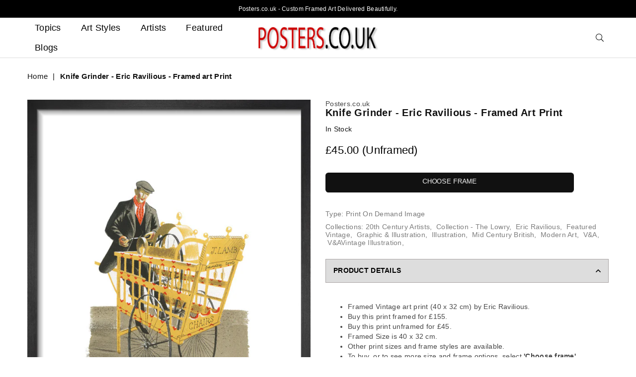

--- FILE ---
content_type: text/html; charset=utf-8
request_url: https://www.posters.co.uk/products/framed-print-eric-ravilious-knife-grinder-437119
body_size: 44193
content:
<!doctype html>
<html class="no-js" lang="en" >
<head><meta charset="utf-8">  <meta http-equiv="X-UA-Compatible" content="IE=edge,chrome=1"><meta name="viewport" content="width=device-width, initial-scale=1.0, maximum-scale=6.0, user-scalable=yes"><meta name="theme-color" content="#000"><meta name="format-detection" content="telephone=no"><link rel="canonical" href="https://www.posters.co.uk/products/framed-print-eric-ravilious-knife-grinder-437119"><link rel="dns-prefetch" href="https://www.posters.co.uk" crossorigin><link rel="dns-prefetch" href="https://posters-co-uk.myshopify.com" crossorigin><link rel="dns-prefetch" href="https://cdn.shopify.com" crossorigin><link rel="dns-prefetch" href="https://fonts.shopifycdn.com" crossorigin><link rel="preconnect" href="https://fonts.shopifycdn.com/" crossorigin><link rel="preconnect" href="https://cdn.shopify.com" crossorigin><link rel="preconnect" href="https://ajax.googleapis.com"crossorigin>  <link rel="preload" as="style" href="//www.posters.co.uk/cdn/shop/t/32/assets/theme.css?v=97485999360825507511752676089" /><title>Knife Grinder - Eric Ravilious Print - Framed Art UK</title><meta name="description" content="Knife Grinder print by Eric Ravilious. Expertly printed and hand framed in the UK. Satisfaction Guaranteed."><!-- /snippets/social-meta-tags.liquid -->     <meta name="keywords" content="Posters.co.uk, www.posters.co.uk" /><meta name="author" content="AE"><meta property="og:site_name" content="Posters.co.uk"><meta property="og:url" content="https://www.posters.co.uk/products/framed-print-eric-ravilious-knife-grinder-437119"><meta property="og:title" content="Knife Grinder - Eric Ravilious - Framed art Print"><meta property="og:type" content="product"><meta property="og:description" content="Knife Grinder print by Eric Ravilious. Expertly printed and hand framed in the UK. Satisfaction Guaranteed.">  <meta property="og:price:amount" content="45.00">  <meta property="og:price:currency" content="GBP"><meta property="og:image" content="https://www.posters.co.uk/cdn/shop/products/framed-print-eric-ravilious-knife-grinder-437119_1200x1200.jpg?v=1658744962">      <meta property="og:image" content="https://www.posters.co.uk/cdn/shop/products/unframed-print-eric-ravilious-knife-grinder-437119_1200x1200.jpg?v=1658744962">      <meta property="og:image:secure_url" content="https://www.posters.co.uk/cdn/shop/products/framed-print-eric-ravilious-knife-grinder-437119_1200x1200.jpg?v=1658744962">      <meta property="og:image:secure_url" content="https://www.posters.co.uk/cdn/shop/products/unframed-print-eric-ravilious-knife-grinder-437119_1200x1200.jpg?v=1658744962">      <meta name="twitter:card" content="summary_large_image"><meta name="twitter:title" content="Knife Grinder - Eric Ravilious - Framed art Print"><meta name="twitter:description" content="Knife Grinder print by Eric Ravilious. Expertly printed and hand framed in the UK. Satisfaction Guaranteed.">
<link rel="preload" as="font" href="" type="font/woff2" crossorigin><link rel="preload" as="font" href="" type="font/woff2" crossorigin><style type="text/css">:root{--font1:"system_ui",-apple-system, 'Segoe UI', Roboto, 'Helvetica Neue', 'Noto Sans', 'Liberation Sans', Arial, sans-serif, 'Apple Color Emoji', 'Segoe UI Emoji', 'Segoe UI Symbol', 'Noto Color Emoji';--font2:"system_ui",-apple-system, 'Segoe UI', Roboto, 'Helvetica Neue', 'Noto Sans', 'Liberation Sans', Arial, sans-serif, 'Apple Color Emoji', 'Segoe UI Emoji', 'Segoe UI Symbol', 'Noto Color Emoji';}.font1 { font-family:var(--font1) }.font2 { font-family:var(--font2) }*,::after,::before{box-sizing:border-box}article,aside,details,figcaption,figure,footer,header,hgroup,main,menu,nav,section,summary{display:block}body,button,input,select,textarea{font-family:arial;-webkit-font-smoothing:antialiased;-webkit-text-size-adjust:100%}a{background-color:transparent}a,a:after,a:before{transition:all .3s ease-in-out}b,strong{font-weight:700;}em{font-style:italic}small{font-size:80%}sub,sup{font-size:75%;line-height:0;position:relative;vertical-align:baseline}sup{top:-.5em}sub{bottom:-.25em}img{max-width:100%;border:0}button,input,optgroup,select,textarea{color:inherit;font:inherit;margin:0;outline:0}button[disabled],input[disabled]{cursor:default}.mb0{margin-bottom:0!important}.mb10{margin-bottom:10px!important}.mb20{margin-bottom:20px!important}[type=button]::-moz-focus-inner,[type=reset]::-moz-focus-inner,[type=submit]::-moz-focus-inner,button::-moz-focus-inner{border-style:none;padding:0}[type=button]:-moz-focusring,[type=reset]:-moz-focusring,[type=submit]:-moz-focusring,button:-moz-focusring{outline:1px dotted ButtonText}input[type=email],input[type=number],input[type=password],input[type=search]{-webkit-appearance:none;-moz-appearance:none}table{width:100%;border-collapse:collapse;border-spacing:0}td,th{padding:0}textarea{overflow:auto;-webkit-appearance:none;-moz-appearance:none}[tabindex='-1']:focus{outline:0}a,img{outline:0!important;border:0}[role=button],a,button,input,label,select,textarea{touch-action:manipulation}.flex{display:flex}.flex-item{flex:1}.clearfix::after{content:'';display:table;clear:both}.clear{clear:both}.icon__fallback-text,.visually-hidden{position:absolute!important;overflow:hidden;clip:rect(0 0 0 0);height:1px;width:1px;margin:-1px;padding:0;border:0}.visibility-hidden{visibility:hidden}.js-focus-hidden:focus{outline:0}.no-js:not(html),.no-js .js{display:none}.no-js .no-js:not(html){display:block}.skip-link:focus{clip:auto;width:auto;height:auto;margin:0;color:#111;background-color:#fff;padding:10px;opacity:1;z-index:10000;transition:none}blockquote{background:#f8f8f8;font-weight:600;font-size:15px;font-style:normal;text-align:center;padding:0 30px;margin:0}.rte blockquote{padding:25px;margin-bottom:20px}blockquote p+cite{margin-top:7.5px}blockquote cite{display:block;font-size:13px;font-style:inherit}code,pre{font-family:Consolas,monospace;font-size:1em}pre{overflow:auto}.rte:last-child{margin-bottom:0}.rte .h1,.rte .h2,.rte .h3,.rte .h4,.rte .h5,.rte .h6,.rte h1,.rte h2,.rte h3,.rte h4,.rte h5,.rte h6{margin-top:15px;margin-bottom:7.5px}.rte .h1:first-child,.rte .h2:first-child,.rte .h3:first-child,.rte .h4:first-child,.rte .h5:first-child,.rte .h6:first-child,.rte h1:first-child,.rte h2:first-child,.rte h3:first-child,.rte h4:first-child,.rte h5:first-child,.rte h6:first-child{margin-top:0}.rte li{margin-bottom:4px;list-style:inherit}.rte li:last-child{margin-bottom:0}.rte-setting{margin-bottom:11.11111px}.rte-setting:last-child{margin-bottom:0}p:last-child{margin-bottom:0}li{list-style:none}.fine-print{font-size:1.07692em;font-style:italic;margin:20px 0}.txt--minor{font-size:80%}.txt--emphasis{font-style:italic}.icon{display:inline-block;width:20px;height:20px;vertical-align:middle;fill:currentColor}.no-svg .icon{display:none}svg.icon:not(.icon--full-color) circle,svg.icon:not(.icon--full-color) ellipse,svg.icon:not(.icon--full-color) g,svg.icon:not(.icon--full-color) line,svg.icon:not(.icon--full-color) path,svg.icon:not(.icon--full-color) polygon,svg.icon:not(.icon--full-color) polyline,svg.icon:not(.icon--full-color) rect,symbol.icon:not(.icon--full-color) circle,symbol.icon:not(.icon--full-color) ellipse,symbol.icon:not(.icon--full-color) g,symbol.icon:not(.icon--full-color) line,symbol.icon:not(.icon--full-color) path,symbol.icon:not(.icon--full-color) polygon,symbol.icon:not(.icon--full-color) polyline,symbol.icon:not(.icon--full-color) rect{fill:inherit;stroke:inherit}.no-svg .icon__fallback-text{position:static!important;overflow:inherit;clip:none;height:auto;width:auto;margin:0}ol,ul{margin:0;padding:0}ol{list-style:decimal}.list--inline{padding:0;margin:0}.list--inline li{display:inline-block;margin-bottom:0;vertical-align:middle}.rte img{height:auto}.rte table{table-layout:fixed}.rte ol,.rte ul{margin:20px 0 30px 30px}.rte ol.list--inline,.rte ul.list--inline{margin-left:0}.rte ul{list-style:disc outside}.rte ul ul{list-style:circle outside}.rte ul ul ul{list-style:square outside}.rte a:not(.btn){padding-bottom:1px}.text-center .rte ol,.text-center .rte ul,.text-center.rte ol,.text-center.rte ul{margin-left:0;list-style-position:inside}.rte__table-wrapper{max-width:100%;overflow:auto;-webkit-overflow-scrolling:touch}svg:not(:root){overflow:hidden}.video-wrapper{position:relative;overflow:hidden;max-width:100%;padding-bottom:56.25%;height:0;height:auto}.video-wrapper iframe{position:absolute;top:0;left:0;width:100%;height:100%}form{margin:0}legend{border:0;padding:0}button{cursor:pointer}input[type=submit]{cursor:pointer}input[type=text]{-webkit-appearance:none;-moz-appearance:none}[type=checkbox]+label,[type=radio]+label{display:inline-block;margin-bottom:0}label[for]{cursor:pointer}textarea{min-height:100px}input[type=checkbox],input[type=radio]{margin:0 5px 0 0;vertical-align:middle}select::-ms-expand{display:none}.label--hidden{position:absolute;height:0;width:0;margin-bottom:0;overflow:hidden;clip:rect(1px,1px,1px,1px)}.form-vertical input,.form-vertical select,.form-vertical textarea{display:block;width:100%}.form-vertical [type=checkbox],.form-vertical [type=radio]{display:inline-block;width:auto;margin-right:5px}.form-vertical .btn,.form-vertical [type=submit]{display:inline-block;width:auto}.grid--table{display:table;table-layout:fixed;width:100%}.grid--table>.grid__item{float:none;display:table-cell;vertical-align:middle}.is-transitioning{display:block!important;visibility:visible!important}.mr0{margin:0 !important;}.pd0{ padding:0 !important;}.db{display:block}.dbi{display:inline-block}.dn {display:none}.pa {position:absolute}.pr {position:relative}.fwl, .fw-300{font-weight:300}.fwr, .fw-400{font-weight:400}.fwm, .fw-500{font-weight:500}.fwsb,.fw-600{font-weight:600}b,strong,.fwb, .fw-700{font-weight:700}em, .em{font-style:italic}.tt-u{text-transform:uppercase}.tt-l{text-transform:lowercase}.tt-c{text-transform:capitalize}.tt-n{text-transform:none}.list-bullet, .list-arrow , .list-square, .order-list {padding:0 0 15px 15px;} .list-bullet li {list-style:disc; padding:4px 0; }.list-bullet ul, .list-circle ul, .list-arrow ul, .order-list li {padding-left:15px;}.list-square li {list-style:square; padding:4px 0; } .list-arrow li {list-style:disclosure-closed; padding:4px 0; }.order-list li {list-style:decimal; padding:4px 0; } .tdn {text-decoration:none!important}.tdu {text-decoration:underline}.grid-sizer{width:25%; position:absolute}.w_auto {width:auto!important}.h_auto{height:auto}.w_100{width:100%!important}.h_100{height:100%!important}.pd10 {padding:10px;}.fl{display:flex}.fl1{flex:1}.f-row{flex-direction:row}.f-col{flex-direction:column}.f-wrap{flex-wrap:wrap}.f-nowrap{flex-wrap:nowrap}.f-jcs{justify-content:flex-start}.f-jce{justify-content:flex-end}.f-jcc{justify-content:center}.f-jcsb{justify-content:space-between}.f-jcsa{justify-content:space-around}.f-jcse{justify-content:space-evenly}.f-ais{align-items:flex-start}.f-aie{align-items:flex-end}.f-aic{align-items:center}.f-aib{align-items:baseline}.f-aist{align-items:stretch}.f-acs{align-content:flex-start}.f-ace{align-content:flex-end}.f-acc{align-content:center}.f-acsb{align-content:space-between}.f-acsa{align-content:space-around}.f-acst{align-content:stretch}.f-asa{align-self:auto}.f-ass{align-self:flex-start}.f-ase{align-self:flex-end}.f-asc{align-self:center}.f-asb{align-self:baseline}.f-asst{align-self:stretch}.order0{order:0}.order1{order:1}.order2{order:2}.order3{order:3}.tl{text-align:left!important}.tc{text-align:center!important}.tr{text-align:right!important}@media (min-width:768px){.tl-md{text-align:left!important}.tc-md{text-align:center!important}.tr-md{text-align:right!important}.f-row-md{flex-direction:row}.f-col-md{flex-direction:column}.f-wrap-md{flex-wrap:wrap}.f-nowrap-md{flex-wrap:nowrap}.f-jcs-md{justify-content:flex-start}.f-jce-md{justify-content:flex-end}.f-jcc-md{justify-content:center}.f-jcsb-md{justify-content:space-between}.f-jcsa-md{justify-content:space-around}.f-jcse-md{justify-content:space-evenly}.f-ais-md{align-items:flex-start}.f-aie-md{align-items:flex-end}.f-aic-md{align-items:center}.f-aib-md{align-items:baseline}.f-aist-md{align-items:stretch}.f-acs-md{align-content:flex-start}.f-ace-md{align-content:flex-end}.f-acc-md{align-content:center}.f-acsb-md{align-content:space-between}.f-acsa-md{align-content:space-around}.f-acst-md{align-content:stretch}.f-asa-md{align-self:auto}.f-ass-md{align-self:flex-start}.f-ase-md{align-self:flex-end}.f-asc-md{align-self:center}.f-asb-md{align-self:baseline}.f-asst-md{align-self:stretch}}@media (min-width:1025px){.f-row-lg{flex-direction:row}.f-col-lg{flex-direction:column}.f-wrap-lg{flex-wrap:wrap}.f-nowrap-lg{flex-wrap:nowrap}.tl-lg {text-align:left!important}.tc-lg {text-align:center!important}.tr-lg {text-align:right!important}}@media (min-width:1280px){.f-wrap-xl{flex-wrap:wrap}.f-col-xl{flex-direction:column}.tl-xl {text-align:left!important}.tc-xl {text-align:center!important}.tr-xl {text-align:right!important}}.grid{list-style:none;margin:0 -15px;padding:0}.grid::after{content:'';display:table;clear:both}.grid__item{float:left;padding-left:15px;padding-right:15px;width:100%}@media only screen and (max-width:1024px){.grid{margin:0 -7.5px}.grid__item{padding-left:7.5px;padding-right:7.5px}}.grid__item[class*="--push"]{position:relative}.grid--rev{direction:rtl;text-align:left}.grid--rev>.grid__item{direction:ltr;text-align:left;float:right}.col-1,.one-whole{width:100%}.col-2,.five-tenths,.four-eighths,.one-half,.three-sixths,.two-quarters,.wd-50{width:50%}.col-3,.one-third,.two-sixths{width:33.33333%}.four-sixths,.two-thirds{width:66.66667%}.col-4,.one-quarter,.two-eighths{width:25%}.six-eighths,.three-quarters{width:75%}.col-5,.one-fifth,.two-tenths{width:20%}.four-tenths,.two-fifths,.wd-40{width:40%}.six-tenths,.three-fifths,.wd-60{width:60%}.eight-tenths,.four-fifths,.wd-80{width:80%}.one-sixth{width:16.66667%}.five-sixths{width:83.33333%}.one-seventh{width:14.28571%}.one-eighth{width:12.5%}.three-eighths{width:37.5%}.five-eighths{width:62.5%}.seven-eighths{width:87.5%}.one-nineth{width:11.11111%}.one-tenth{width:10%}.three-tenths,.wd-30{width:30%}.seven-tenths,.wd-70{width:70%}.nine-tenths,.wd-90{width:90%}.show{display:block!important}.hide{display:none!important}.text-left{text-align:left!important}.text-right{text-align:right!important}.text-center{text-align:center!important}@media only screen and (min-width:767px){.medium-up--one-whole{width:100%}.medium-up--five-tenths,.medium-up--four-eighths,.medium-up--one-half,.medium-up--three-sixths,.medium-up--two-quarters{width:50%}.medium-up--one-third,.medium-up--two-sixths{width:33.33333%}.medium-up--four-sixths,.medium-up--two-thirds{width:66.66667%}.medium-up--one-quarter,.medium-up--two-eighths{width:25%}.medium-up--six-eighths,.medium-up--three-quarters{width:75%}.medium-up--one-fifth,.medium-up--two-tenths{width:20%}.medium-up--four-tenths,.medium-up--two-fifths{width:40%}.medium-up--six-tenths,.medium-up--three-fifths{width:60%}.medium-up--eight-tenths,.medium-up--four-fifths{width:80%}.medium-up--one-sixth{width:16.66667%}.medium-up--five-sixths{width:83.33333%}.medium-up--one-seventh{width:14.28571%}.medium-up--one-eighth{width:12.5%}.medium-up--three-eighths{width:37.5%}.medium-up--five-eighths{width:62.5%}.medium-up--seven-eighths{width:87.5%}.medium-up--one-nineth{width:11.11111%}.medium-up--one-tenth{width:10%}.medium-up--three-tenths{width:30%}.medium-up--seven-tenths{width:70%}.medium-up--nine-tenths{width:90%}.grid--uniform .medium-up--five-tenths:nth-child(2n+1),.grid--uniform .medium-up--four-eighths:nth-child(2n+1),.grid--uniform .medium-up--one-eighth:nth-child(8n+1),.grid--uniform .medium-up--one-fifth:nth-child(5n+1),.grid--uniform .medium-up--one-half:nth-child(2n+1),.grid--uniform .medium-up--one-quarter:nth-child(4n+1),.grid--uniform .medium-up--one-seventh:nth-child(7n+1),.grid--uniform .medium-up--one-sixth:nth-child(6n+1),.grid--uniform .medium-up--one-third:nth-child(3n+1),.grid--uniform .medium-up--three-sixths:nth-child(2n+1),.grid--uniform .medium-up--two-eighths:nth-child(4n+1),.grid--uniform .medium-up--two-sixths:nth-child(3n+1){clear:both}.medium-up--show{display:block!important}.medium-up--hide{display:none!important}.medium-up--text-left{text-align:left!important}.medium-up--text-right{text-align:right!important}.medium-up--text-center{text-align:center!important}}@media only screen and (min-width:1025px){.large-up--one-whole{width:100%}.large-up--five-tenths,.large-up--four-eighths,.large-up--one-half,.large-up--three-sixths,.large-up--two-quarters{width:50%}.large-up--one-third,.large-up--two-sixths{width:33.33333%}.large-up--four-sixths,.large-up--two-thirds{width:66.66667%}.large-up--one-quarter,.large-up--two-eighths{width:25%}.large-up--six-eighths,.large-up--three-quarters{width:75%}.large-up--one-fifth,.large-up--two-tenths{width:20%}.large-up--four-tenths,.large-up--two-fifths{width:40%}.large-up--six-tenths,.large-up--three-fifths{width:60%}.large-up--eight-tenths,.large-up--four-fifths{width:80%}.large-up--one-sixth{width:16.66667%}.large-up--five-sixths{width:83.33333%}.large-up--one-seventh{width:14.28571%}.large-up--one-eighth{width:12.5%}.large-up--three-eighths{width:37.5%}.large-up--five-eighths{width:62.5%}.large-up--seven-eighths{width:87.5%}.large-up--one-nineth{width:11.11111%}.large-up--one-tenth{width:10%}.large-up--three-tenths{width:30%}.large-up--seven-tenths{width:70%}.large-up--nine-tenths{width:90%}.grid--uniform .large-up--five-tenths:nth-child(2n+1),.grid--uniform .large-up--four-eighths:nth-child(2n+1),.grid--uniform .large-up--one-eighth:nth-child(8n+1),.grid--uniform .large-up--one-fifth:nth-child(5n+1),.grid--uniform .large-up--one-half:nth-child(2n+1),.grid--uniform .large-up--one-quarter:nth-child(4n+1),.grid--uniform .large-up--one-seventh:nth-child(7n+1),.grid--uniform .large-up--one-sixth:nth-child(6n+1),.grid--uniform .large-up--one-third:nth-child(3n+1),.grid--uniform .large-up--three-sixths:nth-child(2n+1),.grid--uniform .large-up--two-eighths:nth-child(4n+1),.grid--uniform .large-up--two-sixths:nth-child(3n+1){clear:both}.large-up--show{display:block!important}.large-up--hide{display:none!important}.large-up--text-left{text-align:left!important}.large-up--text-right{text-align:right!important}.large-up--text-center{text-align:center!important}}@media only screen and (min-width:1280px){.widescreen--one-whole{width:100%}.widescreen--five-tenths,.widescreen--four-eighths,.widescreen--one-half,.widescreen--three-sixths,.widescreen--two-quarters{width:50%}.widescreen--one-third,.widescreen--two-sixths{width:33.33333%}.widescreen--four-sixths,.widescreen--two-thirds{width:66.66667%}.widescreen--one-quarter,.widescreen--two-eighths{width:25%}.widescreen--six-eighths,.widescreen--three-quarters{width:75%}.widescreen--one-fifth,.widescreen--two-tenths{width:20%}.widescreen--four-tenths,.widescreen--two-fifths{width:40%}.widescreen--six-tenths,.widescreen--three-fifths{width:60%}.widescreen--eight-tenths,.widescreen--four-fifths{width:80%}.widescreen--one-sixth{width:16.66667%}.widescreen--five-sixths{width:83.33333%}.widescreen--one-seventh{width:14.28571%}.widescreen--one-eighth{width:12.5%}.widescreen--three-eighths{width:37.5%}.widescreen--five-eighths{width:62.5%}.widescreen--seven-eighths{width:87.5%}.widescreen--one-nineth{width:11.11111%}.widescreen--one-tenth{width:10%}.widescreen--three-tenths{width:30%}.widescreen--seven-tenths{width:70%}.widescreen--nine-tenths{width:90%}.grid--uniform .widescreen--five-tenths:nth-child(2n+1),.grid--uniform .widescreen--four-eighths:nth-child(2n+1),.grid--uniform .widescreen--one-eighth:nth-child(8n+1),.grid--uniform .widescreen--one-fifth:nth-child(5n+1),.grid--uniform .widescreen--one-half:nth-child(2n+1),.grid--uniform .widescreen--one-quarter:nth-child(4n+1),.grid--uniform .widescreen--one-seventh:nth-child(7n+1),.grid--uniform .widescreen--one-sixth:nth-child(6n+1),.grid--uniform .widescreen--one-third:nth-child(3n+1),.grid--uniform .widescreen--three-sixths:nth-child(2n+1),.grid--uniform .widescreen--two-eighths:nth-child(4n+1),.grid--uniform .widescreen--two-sixths:nth-child(3n+1){clear:both}.widescreen--show{display:block!important}.widescreen--hide{display:none!important}.widescreen--text-left{text-align:left!important}.widescreen--text-right{text-align:right!important}.widescreen--text-center{text-align:center!important}}@media only screen and (min-width:1025px) and (max-width:1279px){.large--one-whole{width:100%}.large--five-tenths,.large--four-eighths,.large--one-half,.large--three-sixths,.large--two-quarters{width:50%}.large--one-third,.large--two-sixths{width:33.33333%}.large--four-sixths,.large--two-thirds{width:66.66667%}.large--one-quarter,.large--two-eighths{width:25%}.large--six-eighths,.large--three-quarters{width:75%}.large--one-fifth,.large--two-tenths{width:20%}.large--four-tenths,.large--two-fifths{width:40%}.large--six-tenths,.large--three-fifths{width:60%}.large--eight-tenths,.large--four-fifths{width:80%}.large--one-sixth{width:16.66667%}.large--five-sixths{width:83.33333%}.large--one-seventh{width:14.28571%}.large--one-eighth{width:12.5%}.large--three-eighths{width:37.5%}.large--five-eighths{width:62.5%}.large--seven-eighths{width:87.5%}.large--one-nineth{width:11.11111%}.large--one-tenth{width:10%}.large--three-tenths{width:30%}.large--seven-tenths{width:70%}.large--nine-tenths{width:90%}.grid--uniform .large--five-tenths:nth-child(2n+1),.grid--uniform .large--four-eighths:nth-child(2n+1),.grid--uniform .large--one-eighth:nth-child(8n+1),.grid--uniform .large--one-fifth:nth-child(5n+1),.grid--uniform .large--one-half:nth-child(2n+1),.grid--uniform .large--one-quarter:nth-child(4n+1),.grid--uniform .large--one-seventh:nth-child(7n+1),.grid--uniform .large--one-sixth:nth-child(6n+1),.grid--uniform .large--one-third:nth-child(3n+1),.grid--uniform .large--three-sixths:nth-child(2n+1),.grid--uniform .large--two-eighths:nth-child(4n+1),.grid--uniform .large--two-sixths:nth-child(3n+1){clear:both}.large--show{display:block!important}.large--hide{display:none!important}.large--text-left{text-align:left!important}.large--text-right{text-align:right!important}.large--text-center{text-align:center!important}}@media only screen and (min-width:767px) and (max-width:1024px){.medium--one-whole{width:100%}.medium--five-tenths,.medium--four-eighths,.medium--one-half,.medium--three-sixths,.medium--two-quarters{width:50%}.medium--one-third,.medium--two-sixths{width:33.33333%}.medium--four-sixths,.medium--two-thirds{width:66.66667%}.medium--one-quarter,.medium--two-eighths{width:25%}.medium--six-eighths,.medium--three-quarters{width:75%}.medium--one-fifth,.medium--two-tenths{width:20%}.medium--four-tenths,.medium--two-fifths{width:40%}.medium--six-tenths,.medium--three-fifths{width:60%}.medium--eight-tenths,.medium--four-fifths{width:80%}.medium--one-sixth{width:16.66667%}.medium--five-sixths{width:83.33333%}.medium--one-seventh{width:14.28571%}.medium--one-eighth{width:12.5%}.medium--three-eighths{width:37.5%}.medium--five-eighths{width:62.5%}.medium--seven-eighths{width:87.5%}.medium--one-nineth{width:11.11111%}.medium--one-tenth{width:10%}.medium--three-tenths{width:30%}.medium--seven-tenths{width:70%}.medium--nine-tenths{width:90%}.grid--uniform .medium--five-tenths:nth-child(2n+1),.grid--uniform .medium--four-eighths:nth-child(2n+1),.grid--uniform .medium--one-eighth:nth-child(8n+1),.grid--uniform .medium--one-fifth:nth-child(5n+1),.grid--uniform .medium--one-half:nth-child(2n+1),.grid--uniform .medium--one-quarter:nth-child(4n+1),.grid--uniform .medium--one-seventh:nth-child(7n+1),.grid--uniform .medium--one-sixth:nth-child(6n+1),.grid--uniform .medium--one-third:nth-child(3n+1),.grid--uniform .medium--three-sixths:nth-child(2n+1),.grid--uniform .medium--two-eighths:nth-child(4n+1),.grid--uniform .medium--two-sixths:nth-child(3n+1){clear:both}.medium--show{display:block!important}.medium--hide{display:none!important}.medium--text-left{text-align:left!important}.medium--text-right{text-align:right!important}.medium--text-center{text-align:center!important}}@media only screen and (max-width:766px){.grid{margin:0 -5px}.grid__item{padding-left:5px;padding-right:5px}.small--one-whole{width:100%}.small--five-tenths,.small--four-eighths,.small--one-half,.small--three-sixths,.small--two-quarters{width:50%}.small--one-third,.small--two-sixths{width:33.33333%}.small--four-sixths,.small--two-thirds{width:66.66667%}.small--one-quarter,.small--two-eighths{width:25%}.small--six-eighths,.small--three-quarters{width:75%}.small--one-fifth,.small--two-tenths{width:20%}.small--four-tenths,.small--two-fifths{width:40%}.small--six-tenths,.small--three-fifths{width:60%}.small--eight-tenths,.small--four-fifths{width:80%}.small--one-sixth{width:16.66667%}.small--five-sixths{width:83.33333%}.small--one-seventh{width:14.28571%}.small--one-eighth{width:12.5%}.small--three-eighths{width:37.5%}.small--five-eighths{width:62.5%}.small--seven-eighths{width:87.5%}.small--one-nineth{width:11.11111%}.small--one-tenth{width:10%}.small--three-tenths{width:30%}.small--seven-tenths{width:70%}.small--nine-tenths{width:90%}.grid--uniform .small--five-tenths:nth-child(2n+1),.grid--uniform .small--four-eighths:nth-child(2n+1),.grid--uniform .small--one-eighth:nth-child(8n+1),.grid--uniform .small--one-half:nth-child(2n+1),.grid--uniform .small--one-quarter:nth-child(4n+1),.grid--uniform .small--one-seventh:nth-child(7n+1),.grid--uniform .small--one-sixth:nth-child(6n+1),.grid--uniform .small--one-third:nth-child(3n+1),.grid--uniform .small--three-sixths:nth-child(2n+1),.grid--uniform .small--two-eighths:nth-child(4n+1),.grid--uniform .small--two-sixths:nth-child(3n+1),.grid--uniform.small--one-fifth:nth-child(5n+1){clear:both}.small--show{display:block!important}.small--hide{display:none!important}.small--text-left{text-align:left!important}.small--text-right{text-align:right!important}.small--text-center{text-align:center!important}}@font-face{font-family:Adorn-Icons;src:url("//www.posters.co.uk/cdn/shop/t/32/assets/adorn-icons.woff2?v=167339017966625775301752665655") format('woff2'),url("//www.posters.co.uk/cdn/shop/t/32/assets/adorn-icons.woff?v=177162561609770262791752665655") format('woff');font-weight:400;font-style:normal;font-display:swap}.ad{font:normal normal normal 16px/1 adorn-icons;speak:none;text-transform:none;display:inline-block;vertical-align:middle;text-rendering:auto;-webkit-font-smoothing:antialiased;-moz-osx-font-smoothing:grayscale}</style>  <link rel="stylesheet" href="//www.posters.co.uk/cdn/shop/t/32/assets/theme.css?v=97485999360825507511752676089" type="text/css" media="all">    <link rel="preload" href="//www.posters.co.uk/cdn/shop/t/32/assets/jquery.min.js?v=105866885764170537941752665655" as="script">  <link rel="preload" href="//www.posters.co.uk/cdn/shop/t/32/assets/vendor.min.js?v=53531327463237195191752665655" as="script">  <script src="//www.posters.co.uk/cdn/shop/t/32/assets/jquery.min.js?v=105866885764170537941752665655"defer="defer"></script><script>var theme = {strings:{addToCart:"Add to cart",soldOut:"Sold out",unavailable:"Unavailable",showMore:"Show More",showLess:"Show Less"},mlcurrency:false,moneyFormat:"£{{amount}} (Unframed)",currencyFormat:"money_with_currency_format",shopCurrency:"GBP",autoCurrencies:true,money_currency_format:"(Unframed) £{{amount}} GBP",money_format:"£{{amount}} (Unframed)",ajax_cart:false,fixedHeader:false,animation:false,animationMobile:true,searchresult:"See all results",wlAvailable:"Available in Wishlist",rtl:false,days:"Days",hours:"Hrs",minuts:"Min",seconds:"Sec",};document.documentElement.className = document.documentElement.className.replace('no-js', 'js');var Metatheme = null,thm = 'Avone', shpeml = 'dumpynose2@gmail.com', dmn = window.location.hostname;        window.lazySizesConfig = window.lazySizesConfig || {};window.lazySizesConfig.loadMode = 1;window.lazySizesConfig.expand = 10;window.lazySizesConfig.expFactor = 1.5;      window.lazySizesConfig.loadHidden = false;</script><script src="//www.posters.co.uk/cdn/shop/t/32/assets/vendor.min.js?v=53531327463237195191752665655" defer="defer"></script>
   <script>window.performance && window.performance.mark && window.performance.mark('shopify.content_for_header.start');</script><meta id="shopify-digital-wallet" name="shopify-digital-wallet" content="/60014756089/digital_wallets/dialog">
<meta name="shopify-checkout-api-token" content="cb4c3e5f0832f661e1c730888fea363c">
<meta id="in-context-paypal-metadata" data-shop-id="60014756089" data-venmo-supported="false" data-environment="production" data-locale="en_US" data-paypal-v4="true" data-currency="GBP">
<link rel="alternate" type="application/json+oembed" href="https://www.posters.co.uk/products/framed-print-eric-ravilious-knife-grinder-437119.oembed">
<script async="async" data-src="/checkouts/internal/preloads.js?locale=en-GB"></script>
<link rel="preconnect" href="https://shop.app" crossorigin="anonymous">
<script async="async" data-src="https://shop.app/checkouts/internal/preloads.js?locale=en-GB&shop_id=60014756089" crossorigin="anonymous"></script>
<script id="apple-pay-shop-capabilities" type="application/json">{"shopId":60014756089,"countryCode":"GB","currencyCode":"GBP","merchantCapabilities":["supports3DS"],"merchantId":"gid:\/\/shopify\/Shop\/60014756089","merchantName":"Posters.co.uk","requiredBillingContactFields":["postalAddress","email"],"requiredShippingContactFields":["postalAddress","email"],"shippingType":"shipping","supportedNetworks":["visa","maestro","masterCard","amex","discover","elo"],"total":{"type":"pending","label":"Posters.co.uk","amount":"1.00"},"shopifyPaymentsEnabled":true,"supportsSubscriptions":true}</script>
<script id="shopify-features" type="application/json">{"accessToken":"cb4c3e5f0832f661e1c730888fea363c","betas":["rich-media-storefront-analytics"],"domain":"www.posters.co.uk","predictiveSearch":true,"shopId":60014756089,"locale":"en"}</script>
<script>var Shopify = Shopify || {};
Shopify.shop = "posters-co-uk.myshopify.com";
Shopify.locale = "en";
Shopify.currency = {"active":"GBP","rate":"1.0"};
Shopify.country = "GB";
Shopify.theme = {"name":"Copy of Copy of Copy of Copy of April 14 2023 -...","id":151404511481,"schema_name":"Avone OS 2.0","schema_version":"4.4","theme_store_id":null,"role":"main"};
Shopify.theme.handle = "null";
Shopify.theme.style = {"id":null,"handle":null};
Shopify.cdnHost = "www.posters.co.uk/cdn";
Shopify.routes = Shopify.routes || {};
Shopify.routes.root = "/";</script>
<script type="module">!function(o){(o.Shopify=o.Shopify||{}).modules=!0}(window);</script>
<script>!function(o){function n(){var o=[];function n(){o.push(Array.prototype.slice.apply(arguments))}return n.q=o,n}var t=o.Shopify=o.Shopify||{};t.loadFeatures=n(),t.autoloadFeatures=n()}(window);</script>
<script>
  window.ShopifyPay = window.ShopifyPay || {};
  window.ShopifyPay.apiHost = "shop.app\/pay";
  window.ShopifyPay.redirectState = null;
</script>
<script id="shop-js-analytics" type="application/json">{"pageType":"product"}</script>
<script defer="defer" async type="module" data-src="//www.posters.co.uk/cdn/shopifycloud/shop-js/modules/v2/client.init-shop-cart-sync_BT-GjEfc.en.esm.js"></script>
<script defer="defer" async type="module" data-src="//www.posters.co.uk/cdn/shopifycloud/shop-js/modules/v2/chunk.common_D58fp_Oc.esm.js"></script>
<script defer="defer" async type="module" data-src="//www.posters.co.uk/cdn/shopifycloud/shop-js/modules/v2/chunk.modal_xMitdFEc.esm.js"></script>
<script type="module">
  await import("//www.posters.co.uk/cdn/shopifycloud/shop-js/modules/v2/client.init-shop-cart-sync_BT-GjEfc.en.esm.js");
await import("//www.posters.co.uk/cdn/shopifycloud/shop-js/modules/v2/chunk.common_D58fp_Oc.esm.js");
await import("//www.posters.co.uk/cdn/shopifycloud/shop-js/modules/v2/chunk.modal_xMitdFEc.esm.js");

  window.Shopify.SignInWithShop?.initShopCartSync?.({"fedCMEnabled":true,"windoidEnabled":true});

</script>
<script>
  window.Shopify = window.Shopify || {};
  if (!window.Shopify.featureAssets) window.Shopify.featureAssets = {};
  window.Shopify.featureAssets['shop-js'] = {"shop-cart-sync":["modules/v2/client.shop-cart-sync_DZOKe7Ll.en.esm.js","modules/v2/chunk.common_D58fp_Oc.esm.js","modules/v2/chunk.modal_xMitdFEc.esm.js"],"init-fed-cm":["modules/v2/client.init-fed-cm_B6oLuCjv.en.esm.js","modules/v2/chunk.common_D58fp_Oc.esm.js","modules/v2/chunk.modal_xMitdFEc.esm.js"],"shop-cash-offers":["modules/v2/client.shop-cash-offers_D2sdYoxE.en.esm.js","modules/v2/chunk.common_D58fp_Oc.esm.js","modules/v2/chunk.modal_xMitdFEc.esm.js"],"shop-login-button":["modules/v2/client.shop-login-button_QeVjl5Y3.en.esm.js","modules/v2/chunk.common_D58fp_Oc.esm.js","modules/v2/chunk.modal_xMitdFEc.esm.js"],"pay-button":["modules/v2/client.pay-button_DXTOsIq6.en.esm.js","modules/v2/chunk.common_D58fp_Oc.esm.js","modules/v2/chunk.modal_xMitdFEc.esm.js"],"shop-button":["modules/v2/client.shop-button_DQZHx9pm.en.esm.js","modules/v2/chunk.common_D58fp_Oc.esm.js","modules/v2/chunk.modal_xMitdFEc.esm.js"],"avatar":["modules/v2/client.avatar_BTnouDA3.en.esm.js"],"init-windoid":["modules/v2/client.init-windoid_CR1B-cfM.en.esm.js","modules/v2/chunk.common_D58fp_Oc.esm.js","modules/v2/chunk.modal_xMitdFEc.esm.js"],"init-shop-for-new-customer-accounts":["modules/v2/client.init-shop-for-new-customer-accounts_C_vY_xzh.en.esm.js","modules/v2/client.shop-login-button_QeVjl5Y3.en.esm.js","modules/v2/chunk.common_D58fp_Oc.esm.js","modules/v2/chunk.modal_xMitdFEc.esm.js"],"init-shop-email-lookup-coordinator":["modules/v2/client.init-shop-email-lookup-coordinator_BI7n9ZSv.en.esm.js","modules/v2/chunk.common_D58fp_Oc.esm.js","modules/v2/chunk.modal_xMitdFEc.esm.js"],"init-shop-cart-sync":["modules/v2/client.init-shop-cart-sync_BT-GjEfc.en.esm.js","modules/v2/chunk.common_D58fp_Oc.esm.js","modules/v2/chunk.modal_xMitdFEc.esm.js"],"shop-toast-manager":["modules/v2/client.shop-toast-manager_DiYdP3xc.en.esm.js","modules/v2/chunk.common_D58fp_Oc.esm.js","modules/v2/chunk.modal_xMitdFEc.esm.js"],"init-customer-accounts":["modules/v2/client.init-customer-accounts_D9ZNqS-Q.en.esm.js","modules/v2/client.shop-login-button_QeVjl5Y3.en.esm.js","modules/v2/chunk.common_D58fp_Oc.esm.js","modules/v2/chunk.modal_xMitdFEc.esm.js"],"init-customer-accounts-sign-up":["modules/v2/client.init-customer-accounts-sign-up_iGw4briv.en.esm.js","modules/v2/client.shop-login-button_QeVjl5Y3.en.esm.js","modules/v2/chunk.common_D58fp_Oc.esm.js","modules/v2/chunk.modal_xMitdFEc.esm.js"],"shop-follow-button":["modules/v2/client.shop-follow-button_CqMgW2wH.en.esm.js","modules/v2/chunk.common_D58fp_Oc.esm.js","modules/v2/chunk.modal_xMitdFEc.esm.js"],"checkout-modal":["modules/v2/client.checkout-modal_xHeaAweL.en.esm.js","modules/v2/chunk.common_D58fp_Oc.esm.js","modules/v2/chunk.modal_xMitdFEc.esm.js"],"shop-login":["modules/v2/client.shop-login_D91U-Q7h.en.esm.js","modules/v2/chunk.common_D58fp_Oc.esm.js","modules/v2/chunk.modal_xMitdFEc.esm.js"],"lead-capture":["modules/v2/client.lead-capture_BJmE1dJe.en.esm.js","modules/v2/chunk.common_D58fp_Oc.esm.js","modules/v2/chunk.modal_xMitdFEc.esm.js"],"payment-terms":["modules/v2/client.payment-terms_Ci9AEqFq.en.esm.js","modules/v2/chunk.common_D58fp_Oc.esm.js","modules/v2/chunk.modal_xMitdFEc.esm.js"]};
</script>
<script>(function() {
  var isLoaded = false;
  function asyncLoad() {
    if (isLoaded) return;
    isLoaded = true;
    var urls = ["https:\/\/cdn.shopify.com\/s\/files\/1\/0600\/1475\/6089\/t\/3\/assets\/outlink-masking.js?v=1654162780\u0026shop=posters-co-uk.myshopify.com","https:\/\/gdprcdn.b-cdn.net\/js\/gdpr_cookie_consent.min.js?shop=posters-co-uk.myshopify.com"];
    for (var i = 0; i < urls.length; i++) {
      var s = document.createElement('script');
      s.type = 'text/javascript';
      s.async = true;
      s.src = urls[i];
      var x = document.getElementsByTagName('script')[0];
      x.parentNode.insertBefore(s, x);
    }
  };
  document.addEventListener('StartAsyncLoading',function(event){asyncLoad();});if(window.attachEvent) {
    window.attachEvent('onload', function(){});
  } else {
    window.addEventListener('load', function(){}, false);
  }
})();</script>
<script id="__st">var __st={"a":60014756089,"offset":0,"reqid":"ceaa7314-5064-4d75-ae71-fc923b75fa94-1769073623","pageurl":"www.posters.co.uk\/products\/framed-print-eric-ravilious-knife-grinder-437119","u":"10585193c5ca","p":"product","rtyp":"product","rid":7668855308537};</script>
<script>window.ShopifyPaypalV4VisibilityTracking = true;</script>
<script id="captcha-bootstrap">!function(){'use strict';const t='contact',e='account',n='new_comment',o=[[t,t],['blogs',n],['comments',n],[t,'customer']],c=[[e,'customer_login'],[e,'guest_login'],[e,'recover_customer_password'],[e,'create_customer']],r=t=>t.map((([t,e])=>`form[action*='/${t}']:not([data-nocaptcha='true']) input[name='form_type'][value='${e}']`)).join(','),a=t=>()=>t?[...document.querySelectorAll(t)].map((t=>t.form)):[];function s(){const t=[...o],e=r(t);return a(e)}const i='password',u='form_key',d=['recaptcha-v3-token','g-recaptcha-response','h-captcha-response',i],f=()=>{try{return window.sessionStorage}catch{return}},m='__shopify_v',_=t=>t.elements[u];function p(t,e,n=!1){try{const o=window.sessionStorage,c=JSON.parse(o.getItem(e)),{data:r}=function(t){const{data:e,action:n}=t;return t[m]||n?{data:e,action:n}:{data:t,action:n}}(c);for(const[e,n]of Object.entries(r))t.elements[e]&&(t.elements[e].value=n);n&&o.removeItem(e)}catch(o){console.error('form repopulation failed',{error:o})}}const l='form_type',E='cptcha';function T(t){t.dataset[E]=!0}const w=window,h=w.document,L='Shopify',v='ce_forms',y='captcha';let A=!1;((t,e)=>{const n=(g='f06e6c50-85a8-45c8-87d0-21a2b65856fe',I='https://cdn.shopify.com/shopifycloud/storefront-forms-hcaptcha/ce_storefront_forms_captcha_hcaptcha.v1.5.2.iife.js',D={infoText:'Protected by hCaptcha',privacyText:'Privacy',termsText:'Terms'},(t,e,n)=>{const o=w[L][v],c=o.bindForm;if(c)return c(t,g,e,D).then(n);var r;o.q.push([[t,g,e,D],n]),r=I,A||(h.body.append(Object.assign(h.createElement('script'),{id:'captcha-provider',async:!0,src:r})),A=!0)});var g,I,D;w[L]=w[L]||{},w[L][v]=w[L][v]||{},w[L][v].q=[],w[L][y]=w[L][y]||{},w[L][y].protect=function(t,e){n(t,void 0,e),T(t)},Object.freeze(w[L][y]),function(t,e,n,w,h,L){const[v,y,A,g]=function(t,e,n){const i=e?o:[],u=t?c:[],d=[...i,...u],f=r(d),m=r(i),_=r(d.filter((([t,e])=>n.includes(e))));return[a(f),a(m),a(_),s()]}(w,h,L),I=t=>{const e=t.target;return e instanceof HTMLFormElement?e:e&&e.form},D=t=>v().includes(t);t.addEventListener('submit',(t=>{const e=I(t);if(!e)return;const n=D(e)&&!e.dataset.hcaptchaBound&&!e.dataset.recaptchaBound,o=_(e),c=g().includes(e)&&(!o||!o.value);(n||c)&&t.preventDefault(),c&&!n&&(function(t){try{if(!f())return;!function(t){const e=f();if(!e)return;const n=_(t);if(!n)return;const o=n.value;o&&e.removeItem(o)}(t);const e=Array.from(Array(32),(()=>Math.random().toString(36)[2])).join('');!function(t,e){_(t)||t.append(Object.assign(document.createElement('input'),{type:'hidden',name:u})),t.elements[u].value=e}(t,e),function(t,e){const n=f();if(!n)return;const o=[...t.querySelectorAll(`input[type='${i}']`)].map((({name:t})=>t)),c=[...d,...o],r={};for(const[a,s]of new FormData(t).entries())c.includes(a)||(r[a]=s);n.setItem(e,JSON.stringify({[m]:1,action:t.action,data:r}))}(t,e)}catch(e){console.error('failed to persist form',e)}}(e),e.submit())}));const S=(t,e)=>{t&&!t.dataset[E]&&(n(t,e.some((e=>e===t))),T(t))};for(const o of['focusin','change'])t.addEventListener(o,(t=>{const e=I(t);D(e)&&S(e,y())}));const B=e.get('form_key'),M=e.get(l),P=B&&M;t.addEventListener('DOMContentLoaded',(()=>{const t=y();if(P)for(const e of t)e.elements[l].value===M&&p(e,B);[...new Set([...A(),...v().filter((t=>'true'===t.dataset.shopifyCaptcha))])].forEach((e=>S(e,t)))}))}(h,new URLSearchParams(w.location.search),n,t,e,['guest_login'])})(!0,!0)}();</script>
<script integrity="sha256-4kQ18oKyAcykRKYeNunJcIwy7WH5gtpwJnB7kiuLZ1E=" data-source-attribution="shopify.loadfeatures" defer="defer" data-src="//www.posters.co.uk/cdn/shopifycloud/storefront/assets/storefront/load_feature-a0a9edcb.js" crossorigin="anonymous"></script>
<script crossorigin="anonymous" defer="defer" data-src="//www.posters.co.uk/cdn/shopifycloud/storefront/assets/shopify_pay/storefront-65b4c6d7.js?v=20250812"></script>
<script data-source-attribution="shopify.dynamic_checkout.dynamic.init">var Shopify=Shopify||{};Shopify.PaymentButton=Shopify.PaymentButton||{isStorefrontPortableWallets:!0,init:function(){window.Shopify.PaymentButton.init=function(){};var t=document.createElement("script");t.data-src="https://www.posters.co.uk/cdn/shopifycloud/portable-wallets/latest/portable-wallets.en.js",t.type="module",document.head.appendChild(t)}};
</script>
<script data-source-attribution="shopify.dynamic_checkout.buyer_consent">
  function portableWalletsHideBuyerConsent(e){var t=document.getElementById("shopify-buyer-consent"),n=document.getElementById("shopify-subscription-policy-button");t&&n&&(t.classList.add("hidden"),t.setAttribute("aria-hidden","true"),n.removeEventListener("click",e))}function portableWalletsShowBuyerConsent(e){var t=document.getElementById("shopify-buyer-consent"),n=document.getElementById("shopify-subscription-policy-button");t&&n&&(t.classList.remove("hidden"),t.removeAttribute("aria-hidden"),n.addEventListener("click",e))}window.Shopify?.PaymentButton&&(window.Shopify.PaymentButton.hideBuyerConsent=portableWalletsHideBuyerConsent,window.Shopify.PaymentButton.showBuyerConsent=portableWalletsShowBuyerConsent);
</script>
<script data-source-attribution="shopify.dynamic_checkout.cart.bootstrap">document.addEventListener("DOMContentLoaded",(function(){function t(){return document.querySelector("shopify-accelerated-checkout-cart, shopify-accelerated-checkout")}if(t())Shopify.PaymentButton.init();else{new MutationObserver((function(e,n){t()&&(Shopify.PaymentButton.init(),n.disconnect())})).observe(document.body,{childList:!0,subtree:!0})}}));
</script>
<link id="shopify-accelerated-checkout-styles" rel="stylesheet" media="screen" href="https://www.posters.co.uk/cdn/shopifycloud/portable-wallets/latest/accelerated-checkout-backwards-compat.css" crossorigin="anonymous">
<style id="shopify-accelerated-checkout-cart">
        #shopify-buyer-consent {
  margin-top: 1em;
  display: inline-block;
  width: 100%;
}

#shopify-buyer-consent.hidden {
  display: none;
}

#shopify-subscription-policy-button {
  background: none;
  border: none;
  padding: 0;
  text-decoration: underline;
  font-size: inherit;
  cursor: pointer;
}

#shopify-subscription-policy-button::before {
  box-shadow: none;
}

      </style>

<script>window.performance && window.performance.mark && window.performance.mark('shopify.content_for_header.end');</script><script src="https://code.jquery.com/jquery-3.4.1.min.js" integrity="sha256-CSXorXvZcTkaix6Yvo6HppcZGetbYMGWSFlBw8HfCJo=" crossorigin="anonymous"></script><!-- "snippets/weglot_hreftags.liquid" was not rendered, the associated app was uninstalled --><!-- "snippets/weglot_switcher.liquid" was not rendered, the associated app was uninstalled -->

<link href="https://monorail-edge.shopifysvc.com" rel="dns-prefetch">
<script>(function(){if ("sendBeacon" in navigator && "performance" in window) {try {var session_token_from_headers = performance.getEntriesByType('navigation')[0].serverTiming.find(x => x.name == '_s').description;} catch {var session_token_from_headers = undefined;}var session_cookie_matches = document.cookie.match(/_shopify_s=([^;]*)/);var session_token_from_cookie = session_cookie_matches && session_cookie_matches.length === 2 ? session_cookie_matches[1] : "";var session_token = session_token_from_headers || session_token_from_cookie || "";function handle_abandonment_event(e) {var entries = performance.getEntries().filter(function(entry) {return /monorail-edge.shopifysvc.com/.test(entry.name);});if (!window.abandonment_tracked && entries.length === 0) {window.abandonment_tracked = true;var currentMs = Date.now();var navigation_start = performance.timing.navigationStart;var payload = {shop_id: 60014756089,url: window.location.href,navigation_start,duration: currentMs - navigation_start,session_token,page_type: "product"};window.navigator.sendBeacon("https://monorail-edge.shopifysvc.com/v1/produce", JSON.stringify({schema_id: "online_store_buyer_site_abandonment/1.1",payload: payload,metadata: {event_created_at_ms: currentMs,event_sent_at_ms: currentMs}}));}}window.addEventListener('pagehide', handle_abandonment_event);}}());</script>
<script id="web-pixels-manager-setup">(function e(e,d,r,n,o){if(void 0===o&&(o={}),!Boolean(null===(a=null===(i=window.Shopify)||void 0===i?void 0:i.analytics)||void 0===a?void 0:a.replayQueue)){var i,a;window.Shopify=window.Shopify||{};var t=window.Shopify;t.analytics=t.analytics||{};var s=t.analytics;s.replayQueue=[],s.publish=function(e,d,r){return s.replayQueue.push([e,d,r]),!0};try{self.performance.mark("wpm:start")}catch(e){}var l=function(){var e={modern:/Edge?\/(1{2}[4-9]|1[2-9]\d|[2-9]\d{2}|\d{4,})\.\d+(\.\d+|)|Firefox\/(1{2}[4-9]|1[2-9]\d|[2-9]\d{2}|\d{4,})\.\d+(\.\d+|)|Chrom(ium|e)\/(9{2}|\d{3,})\.\d+(\.\d+|)|(Maci|X1{2}).+ Version\/(15\.\d+|(1[6-9]|[2-9]\d|\d{3,})\.\d+)([,.]\d+|)( \(\w+\)|)( Mobile\/\w+|) Safari\/|Chrome.+OPR\/(9{2}|\d{3,})\.\d+\.\d+|(CPU[ +]OS|iPhone[ +]OS|CPU[ +]iPhone|CPU IPhone OS|CPU iPad OS)[ +]+(15[._]\d+|(1[6-9]|[2-9]\d|\d{3,})[._]\d+)([._]\d+|)|Android:?[ /-](13[3-9]|1[4-9]\d|[2-9]\d{2}|\d{4,})(\.\d+|)(\.\d+|)|Android.+Firefox\/(13[5-9]|1[4-9]\d|[2-9]\d{2}|\d{4,})\.\d+(\.\d+|)|Android.+Chrom(ium|e)\/(13[3-9]|1[4-9]\d|[2-9]\d{2}|\d{4,})\.\d+(\.\d+|)|SamsungBrowser\/([2-9]\d|\d{3,})\.\d+/,legacy:/Edge?\/(1[6-9]|[2-9]\d|\d{3,})\.\d+(\.\d+|)|Firefox\/(5[4-9]|[6-9]\d|\d{3,})\.\d+(\.\d+|)|Chrom(ium|e)\/(5[1-9]|[6-9]\d|\d{3,})\.\d+(\.\d+|)([\d.]+$|.*Safari\/(?![\d.]+ Edge\/[\d.]+$))|(Maci|X1{2}).+ Version\/(10\.\d+|(1[1-9]|[2-9]\d|\d{3,})\.\d+)([,.]\d+|)( \(\w+\)|)( Mobile\/\w+|) Safari\/|Chrome.+OPR\/(3[89]|[4-9]\d|\d{3,})\.\d+\.\d+|(CPU[ +]OS|iPhone[ +]OS|CPU[ +]iPhone|CPU IPhone OS|CPU iPad OS)[ +]+(10[._]\d+|(1[1-9]|[2-9]\d|\d{3,})[._]\d+)([._]\d+|)|Android:?[ /-](13[3-9]|1[4-9]\d|[2-9]\d{2}|\d{4,})(\.\d+|)(\.\d+|)|Mobile Safari.+OPR\/([89]\d|\d{3,})\.\d+\.\d+|Android.+Firefox\/(13[5-9]|1[4-9]\d|[2-9]\d{2}|\d{4,})\.\d+(\.\d+|)|Android.+Chrom(ium|e)\/(13[3-9]|1[4-9]\d|[2-9]\d{2}|\d{4,})\.\d+(\.\d+|)|Android.+(UC? ?Browser|UCWEB|U3)[ /]?(15\.([5-9]|\d{2,})|(1[6-9]|[2-9]\d|\d{3,})\.\d+)\.\d+|SamsungBrowser\/(5\.\d+|([6-9]|\d{2,})\.\d+)|Android.+MQ{2}Browser\/(14(\.(9|\d{2,})|)|(1[5-9]|[2-9]\d|\d{3,})(\.\d+|))(\.\d+|)|K[Aa][Ii]OS\/(3\.\d+|([4-9]|\d{2,})\.\d+)(\.\d+|)/},d=e.modern,r=e.legacy,n=navigator.userAgent;return n.match(d)?"modern":n.match(r)?"legacy":"unknown"}(),u="modern"===l?"modern":"legacy",c=(null!=n?n:{modern:"",legacy:""})[u],f=function(e){return[e.baseUrl,"/wpm","/b",e.hashVersion,"modern"===e.buildTarget?"m":"l",".js"].join("")}({baseUrl:d,hashVersion:r,buildTarget:u}),m=function(e){var d=e.version,r=e.bundleTarget,n=e.surface,o=e.pageUrl,i=e.monorailEndpoint;return{emit:function(e){var a=e.status,t=e.errorMsg,s=(new Date).getTime(),l=JSON.stringify({metadata:{event_sent_at_ms:s},events:[{schema_id:"web_pixels_manager_load/3.1",payload:{version:d,bundle_target:r,page_url:o,status:a,surface:n,error_msg:t},metadata:{event_created_at_ms:s}}]});if(!i)return console&&console.warn&&console.warn("[Web Pixels Manager] No Monorail endpoint provided, skipping logging."),!1;try{return self.navigator.sendBeacon.bind(self.navigator)(i,l)}catch(e){}var u=new XMLHttpRequest;try{return u.open("POST",i,!0),u.setRequestHeader("Content-Type","text/plain"),u.send(l),!0}catch(e){return console&&console.warn&&console.warn("[Web Pixels Manager] Got an unhandled error while logging to Monorail."),!1}}}}({version:r,bundleTarget:l,surface:e.surface,pageUrl:self.location.href,monorailEndpoint:e.monorailEndpoint});try{o.browserTarget=l,function(e){var d=e.src,r=e.async,n=void 0===r||r,o=e.onload,i=e.onerror,a=e.sri,t=e.scriptDataAttributes,s=void 0===t?{}:t,l=document.createElement("script"),u=document.querySelector("head"),c=document.querySelector("body");if(l.async=n,l.src=d,a&&(l.integrity=a,l.crossOrigin="anonymous"),s)for(var f in s)if(Object.prototype.hasOwnProperty.call(s,f))try{l.dataset[f]=s[f]}catch(e){}if(o&&l.addEventListener("load",o),i&&l.addEventListener("error",i),u)u.appendChild(l);else{if(!c)throw new Error("Did not find a head or body element to append the script");c.appendChild(l)}}({src:f,async:!0,onload:function(){if(!function(){var e,d;return Boolean(null===(d=null===(e=window.Shopify)||void 0===e?void 0:e.analytics)||void 0===d?void 0:d.initialized)}()){var d=window.webPixelsManager.init(e)||void 0;if(d){var r=window.Shopify.analytics;r.replayQueue.forEach((function(e){var r=e[0],n=e[1],o=e[2];d.publishCustomEvent(r,n,o)})),r.replayQueue=[],r.publish=d.publishCustomEvent,r.visitor=d.visitor,r.initialized=!0}}},onerror:function(){return m.emit({status:"failed",errorMsg:"".concat(f," has failed to load")})},sri:function(e){var d=/^sha384-[A-Za-z0-9+/=]+$/;return"string"==typeof e&&d.test(e)}(c)?c:"",scriptDataAttributes:o}),m.emit({status:"loading"})}catch(e){m.emit({status:"failed",errorMsg:(null==e?void 0:e.message)||"Unknown error"})}}})({shopId: 60014756089,storefrontBaseUrl: "https://www.posters.co.uk",extensionsBaseUrl: "https://extensions.shopifycdn.com/cdn/shopifycloud/web-pixels-manager",monorailEndpoint: "https://monorail-edge.shopifysvc.com/unstable/produce_batch",surface: "storefront-renderer",enabledBetaFlags: ["2dca8a86"],webPixelsConfigList: [{"id":"504529145","configuration":"{\"config\":\"{\\\"pixel_id\\\":\\\"G-R6125ZLRBL\\\",\\\"gtag_events\\\":[{\\\"type\\\":\\\"purchase\\\",\\\"action_label\\\":\\\"G-R6125ZLRBL\\\"},{\\\"type\\\":\\\"page_view\\\",\\\"action_label\\\":\\\"G-R6125ZLRBL\\\"},{\\\"type\\\":\\\"view_item\\\",\\\"action_label\\\":\\\"G-R6125ZLRBL\\\"},{\\\"type\\\":\\\"search\\\",\\\"action_label\\\":\\\"G-R6125ZLRBL\\\"},{\\\"type\\\":\\\"add_to_cart\\\",\\\"action_label\\\":\\\"G-R6125ZLRBL\\\"},{\\\"type\\\":\\\"begin_checkout\\\",\\\"action_label\\\":\\\"G-R6125ZLRBL\\\"},{\\\"type\\\":\\\"add_payment_info\\\",\\\"action_label\\\":\\\"G-R6125ZLRBL\\\"}],\\\"enable_monitoring_mode\\\":false}\"}","eventPayloadVersion":"v1","runtimeContext":"OPEN","scriptVersion":"b2a88bafab3e21179ed38636efcd8a93","type":"APP","apiClientId":1780363,"privacyPurposes":[],"dataSharingAdjustments":{"protectedCustomerApprovalScopes":["read_customer_address","read_customer_email","read_customer_name","read_customer_personal_data","read_customer_phone"]}},{"id":"shopify-app-pixel","configuration":"{}","eventPayloadVersion":"v1","runtimeContext":"STRICT","scriptVersion":"0450","apiClientId":"shopify-pixel","type":"APP","privacyPurposes":["ANALYTICS","MARKETING"]},{"id":"shopify-custom-pixel","eventPayloadVersion":"v1","runtimeContext":"LAX","scriptVersion":"0450","apiClientId":"shopify-pixel","type":"CUSTOM","privacyPurposes":["ANALYTICS","MARKETING"]}],isMerchantRequest: false,initData: {"shop":{"name":"Posters.co.uk","paymentSettings":{"currencyCode":"GBP"},"myshopifyDomain":"posters-co-uk.myshopify.com","countryCode":"GB","storefrontUrl":"https:\/\/www.posters.co.uk"},"customer":null,"cart":null,"checkout":null,"productVariants":[{"price":{"amount":45.0,"currencyCode":"GBP"},"product":{"title":"Knife Grinder - Eric Ravilious - Framed art Print","vendor":"Posters.co.uk","id":"7668855308537","untranslatedTitle":"Knife Grinder - Eric Ravilious - Framed art Print","url":"\/products\/framed-print-eric-ravilious-knife-grinder-437119","type":"Print On Demand Image"},"id":"42931220545785","image":{"src":"\/\/www.posters.co.uk\/cdn\/shop\/products\/framed-print-eric-ravilious-knife-grinder-437119.jpg?v=1658744962"},"sku":"437119","title":"Default Title","untranslatedTitle":"Default Title"}],"purchasingCompany":null},},"https://www.posters.co.uk/cdn","fcfee988w5aeb613cpc8e4bc33m6693e112",{"modern":"","legacy":""},{"shopId":"60014756089","storefrontBaseUrl":"https:\/\/www.posters.co.uk","extensionBaseUrl":"https:\/\/extensions.shopifycdn.com\/cdn\/shopifycloud\/web-pixels-manager","surface":"storefront-renderer","enabledBetaFlags":"[\"2dca8a86\"]","isMerchantRequest":"false","hashVersion":"fcfee988w5aeb613cpc8e4bc33m6693e112","publish":"custom","events":"[[\"page_viewed\",{}],[\"product_viewed\",{\"productVariant\":{\"price\":{\"amount\":45.0,\"currencyCode\":\"GBP\"},\"product\":{\"title\":\"Knife Grinder - Eric Ravilious - Framed art Print\",\"vendor\":\"Posters.co.uk\",\"id\":\"7668855308537\",\"untranslatedTitle\":\"Knife Grinder - Eric Ravilious - Framed art Print\",\"url\":\"\/products\/framed-print-eric-ravilious-knife-grinder-437119\",\"type\":\"Print On Demand Image\"},\"id\":\"42931220545785\",\"image\":{\"src\":\"\/\/www.posters.co.uk\/cdn\/shop\/products\/framed-print-eric-ravilious-knife-grinder-437119.jpg?v=1658744962\"},\"sku\":\"437119\",\"title\":\"Default Title\",\"untranslatedTitle\":\"Default Title\"}}]]"});</script><script>
  window.ShopifyAnalytics = window.ShopifyAnalytics || {};
  window.ShopifyAnalytics.meta = window.ShopifyAnalytics.meta || {};
  window.ShopifyAnalytics.meta.currency = 'GBP';
  var meta = {"product":{"id":7668855308537,"gid":"gid:\/\/shopify\/Product\/7668855308537","vendor":"Posters.co.uk","type":"Print On Demand Image","handle":"framed-print-eric-ravilious-knife-grinder-437119","variants":[{"id":42931220545785,"price":4500,"name":"Knife Grinder - Eric Ravilious - Framed art Print","public_title":null,"sku":"437119"}],"remote":false},"page":{"pageType":"product","resourceType":"product","resourceId":7668855308537,"requestId":"ceaa7314-5064-4d75-ae71-fc923b75fa94-1769073623"}};
  for (var attr in meta) {
    window.ShopifyAnalytics.meta[attr] = meta[attr];
  }
</script>
<script class="analytics">
  (function () {
    var customDocumentWrite = function(content) {
      var jquery = null;

      if (window.jQuery) {
        jquery = window.jQuery;
      } else if (window.Checkout && window.Checkout.$) {
        jquery = window.Checkout.$;
      }

      if (jquery) {
        jquery('body').append(content);
      }
    };

    var hasLoggedConversion = function(token) {
      if (token) {
        return document.cookie.indexOf('loggedConversion=' + token) !== -1;
      }
      return false;
    }

    var setCookieIfConversion = function(token) {
      if (token) {
        var twoMonthsFromNow = new Date(Date.now());
        twoMonthsFromNow.setMonth(twoMonthsFromNow.getMonth() + 2);

        document.cookie = 'loggedConversion=' + token + '; expires=' + twoMonthsFromNow;
      }
    }

    var trekkie = window.ShopifyAnalytics.lib = window.trekkie = window.trekkie || [];
    if (trekkie.integrations) {
      return;
    }
    trekkie.methods = [
      'identify',
      'page',
      'ready',
      'track',
      'trackForm',
      'trackLink'
    ];
    trekkie.factory = function(method) {
      return function() {
        var args = Array.prototype.slice.call(arguments);
        args.unshift(method);
        trekkie.push(args);
        return trekkie;
      };
    };
    for (var i = 0; i < trekkie.methods.length; i++) {
      var key = trekkie.methods[i];
      trekkie[key] = trekkie.factory(key);
    }
    trekkie.load = function(config) {
      trekkie.config = config || {};
      trekkie.config.initialDocumentCookie = document.cookie;
      var first = document.getElementsByTagName('script')[0];
      var script = document.createElement('script');
      script.type = 'text/javascript';
      script.onerror = function(e) {
        var scriptFallback = document.createElement('script');
        scriptFallback.type = 'text/javascript';
        scriptFallback.onerror = function(error) {
                var Monorail = {
      produce: function produce(monorailDomain, schemaId, payload) {
        var currentMs = new Date().getTime();
        var event = {
          schema_id: schemaId,
          payload: payload,
          metadata: {
            event_created_at_ms: currentMs,
            event_sent_at_ms: currentMs
          }
        };
        return Monorail.sendRequest("https://" + monorailDomain + "/v1/produce", JSON.stringify(event));
      },
      sendRequest: function sendRequest(endpointUrl, payload) {
        // Try the sendBeacon API
        if (window && window.navigator && typeof window.navigator.sendBeacon === 'function' && typeof window.Blob === 'function' && !Monorail.isIos12()) {
          var blobData = new window.Blob([payload], {
            type: 'text/plain'
          });

          if (window.navigator.sendBeacon(endpointUrl, blobData)) {
            return true;
          } // sendBeacon was not successful

        } // XHR beacon

        var xhr = new XMLHttpRequest();

        try {
          xhr.open('POST', endpointUrl);
          xhr.setRequestHeader('Content-Type', 'text/plain');
          xhr.send(payload);
        } catch (e) {
          console.log(e);
        }

        return false;
      },
      isIos12: function isIos12() {
        return window.navigator.userAgent.lastIndexOf('iPhone; CPU iPhone OS 12_') !== -1 || window.navigator.userAgent.lastIndexOf('iPad; CPU OS 12_') !== -1;
      }
    };
    Monorail.produce('monorail-edge.shopifysvc.com',
      'trekkie_storefront_load_errors/1.1',
      {shop_id: 60014756089,
      theme_id: 151404511481,
      app_name: "storefront",
      context_url: window.location.href,
      source_url: "//www.posters.co.uk/cdn/s/trekkie.storefront.1bbfab421998800ff09850b62e84b8915387986d.min.js"});

        };
        scriptFallback.async = true;
        scriptFallback.src = '//www.posters.co.uk/cdn/s/trekkie.storefront.1bbfab421998800ff09850b62e84b8915387986d.min.js';
        first.parentNode.insertBefore(scriptFallback, first);
      };
      script.async = true;
      script.src = '//www.posters.co.uk/cdn/s/trekkie.storefront.1bbfab421998800ff09850b62e84b8915387986d.min.js';
      first.parentNode.insertBefore(script, first);
    };
    trekkie.load(
      {"Trekkie":{"appName":"storefront","development":false,"defaultAttributes":{"shopId":60014756089,"isMerchantRequest":null,"themeId":151404511481,"themeCityHash":"7158153133675428472","contentLanguage":"en","currency":"GBP","eventMetadataId":"2a04f301-f366-44ab-a203-c31458c19d1e"},"isServerSideCookieWritingEnabled":true,"monorailRegion":"shop_domain","enabledBetaFlags":["65f19447"]},"Session Attribution":{},"S2S":{"facebookCapiEnabled":false,"source":"trekkie-storefront-renderer","apiClientId":580111}}
    );

    var loaded = false;
    trekkie.ready(function() {
      if (loaded) return;
      loaded = true;

      window.ShopifyAnalytics.lib = window.trekkie;

      var originalDocumentWrite = document.write;
      document.write = customDocumentWrite;
      try { window.ShopifyAnalytics.merchantGoogleAnalytics.call(this); } catch(error) {};
      document.write = originalDocumentWrite;

      window.ShopifyAnalytics.lib.page(null,{"pageType":"product","resourceType":"product","resourceId":7668855308537,"requestId":"ceaa7314-5064-4d75-ae71-fc923b75fa94-1769073623","shopifyEmitted":true});

      var match = window.location.pathname.match(/checkouts\/(.+)\/(thank_you|post_purchase)/)
      var token = match? match[1]: undefined;
      if (!hasLoggedConversion(token)) {
        setCookieIfConversion(token);
        window.ShopifyAnalytics.lib.track("Viewed Product",{"currency":"GBP","variantId":42931220545785,"productId":7668855308537,"productGid":"gid:\/\/shopify\/Product\/7668855308537","name":"Knife Grinder - Eric Ravilious - Framed art Print","price":"45.00","sku":"437119","brand":"Posters.co.uk","variant":null,"category":"Print On Demand Image","nonInteraction":true,"remote":false},undefined,undefined,{"shopifyEmitted":true});
      window.ShopifyAnalytics.lib.track("monorail:\/\/trekkie_storefront_viewed_product\/1.1",{"currency":"GBP","variantId":42931220545785,"productId":7668855308537,"productGid":"gid:\/\/shopify\/Product\/7668855308537","name":"Knife Grinder - Eric Ravilious - Framed art Print","price":"45.00","sku":"437119","brand":"Posters.co.uk","variant":null,"category":"Print On Demand Image","nonInteraction":true,"remote":false,"referer":"https:\/\/www.posters.co.uk\/products\/framed-print-eric-ravilious-knife-grinder-437119"});
      }
    });


        var eventsListenerScript = document.createElement('script');
        eventsListenerScript.async = true;
        eventsListenerScript.src = "//www.posters.co.uk/cdn/shopifycloud/storefront/assets/shop_events_listener-3da45d37.js";
        document.getElementsByTagName('head')[0].appendChild(eventsListenerScript);

})();</script>
  <script>
  if (!window.ga || (window.ga && typeof window.ga !== 'function')) {
    window.ga = function ga() {
      (window.ga.q = window.ga.q || []).push(arguments);
      if (window.Shopify && window.Shopify.analytics && typeof window.Shopify.analytics.publish === 'function') {
        window.Shopify.analytics.publish("ga_stub_called", {}, {sendTo: "google_osp_migration"});
      }
      console.error("Shopify's Google Analytics stub called with:", Array.from(arguments), "\nSee https://help.shopify.com/manual/promoting-marketing/pixels/pixel-migration#google for more information.");
    };
    if (window.Shopify && window.Shopify.analytics && typeof window.Shopify.analytics.publish === 'function') {
      window.Shopify.analytics.publish("ga_stub_initialized", {}, {sendTo: "google_osp_migration"});
    }
  }
</script>
<script
  defer
  src="https://www.posters.co.uk/cdn/shopifycloud/perf-kit/shopify-perf-kit-3.0.4.min.js"
  data-application="storefront-renderer"
  data-shop-id="60014756089"
  data-render-region="gcp-us-central1"
  data-page-type="product"
  data-theme-instance-id="151404511481"
  data-theme-name="Avone OS 2.0"
  data-theme-version="4.4"
  data-monorail-region="shop_domain"
  data-resource-timing-sampling-rate="10"
  data-shs="true"
  data-shs-beacon="true"
  data-shs-export-with-fetch="true"
  data-shs-logs-sample-rate="1"
  data-shs-beacon-endpoint="https://www.posters.co.uk/api/collect"
></script>
</head>
<body id="knife-grinder-eric-ravilious-print-framed-art-uk" class="template-product lazyload"><div class="top-header-wrapper"><div class="top-header "><div class="header-txt middle-hdr text-center">Posters.co.uk - Custom Framed Art Delivered Beautifully.</div></div></div><div id="header" data-section-id="header" data-section-type="header-section" ><header class="site-header center page-width"><div class="mobile-nav large-up--hide"><a href="#" class="hdicon js-mobile-nav-toggle open"><i class="ad ad-bars-l" aria-hidden="true"></i></a><a href="#" class="hdicon searchIco" title="Search"><i class="ad ad-search-l"></i></a></div><div id="shopify-section-navigation" class="shopify-section small--hide medium--hide"><ul id="siteNav" class="siteNavigation text-left" role="navigation" data-section-id="site-navigation" data-section-type="site-navigation"><li class="lvl1" ><a href="/pages/topics" >Topics</a></li><li class="lvl1" ><a href="/pages/art-styles" >Art Styles</a></li><li class="lvl1" ><a href="/pages/artists" >Artists</a></li><li class="lvl1" ><a href="/pages/featured-prints" >Featured</a></li><li class="lvl1" ><a href="/blogs/artist-features" >Blogs</a></li></ul></div><div class="header-logo"><a href="/" class="header-logo-link"><img src="//www.posters.co.uk/cdn/shop/files/Posters-co-uk-logo_small.webp?v=1681487070" alt="Posters.co.uk" width="250" height="60" srcset="//www.posters.co.uk/cdn/shop/files/Posters-co-uk-logo.webp?v=1681487070 1x, //www.posters.co.uk/cdn/shop/files/Posters-co-uk-logo.webp?v=1681487070 2x"><span class="visually-hidden">Posters.co.uk</span></a></div><div class="icons-col flex"><a href="#" class="hdicon searchIco small--hide medium--hide" title="Search"><i class="ad ad-search-l"></i></a> </div></header></div><div class="stickySpace"></div><div class="mobile-nav-wrapper large-up--hide" role="navigation"><div class="closemobileMenu"><i class="ad ad-times-circle pull-right" aria-hidden="true"></i> Close Menu</div><ul id="MobileNav" class="mobile-nav siteNavigation"><li class="lvl1"><a href="/pages/topics">Topics </a></li><li class="lvl1"><a href="/pages/art-styles">Art Styles </a></li><li class="lvl1"><a href="/pages/artists">Artists </a></li><li class="lvl1"><a href="/pages/featured-prints">Featured </a></li><li class="lvl1"><a href="/blogs/artist-features">Blogs </a></li><li></li><li></li><li><a href="https://www.posters.co.uk/customer_authentication/redirect?locale=en&region_country=GB">LOGIN</a></li><li><a href="https://shopify.com/60014756089/account?locale=en">Register Now</a></li></ul></div>
<main id="PageContainer" class="main-content product" id="MainContent" role="main"><div id="shopify-section-template--19614416830713__1661186164f51d0ff0" class="shopify-section index-section"><div class="sec-empty small"></div>


</div><div id="shopify-section-template--19614416830713__product" class="shopify-section">
<div class="bredcrumbWrap">
    <nav class="page-width breadcrumbs" role="navigation" aria-label="breadcrumbs">
      
      <a href="/" title="Back to the home page">Home</a>

      

      
      <span aria-hidden="true" class="symbol">|</span>
      <span class="title-bold">Knife Grinder - Eric Ravilious - Framed art Print</span>

      
    </nav>
</div>
<script type="application/ld+json">
  {
    "@context": "https://schema.org",
    "@type": "BreadcrumbList",
    "itemListElement": [
      {
        "@type": "ListItem",
        "position": 1,
        "item": {
          "@id": "/",
          "name": "Home"
        }
      }
      
      	

      
    ]
  }
</script>

<div class="ptContainer style3 page-width" data-style="style3" id="ProductSection-template--19614416830713__product" data-section-id="template--19614416830713__product" data-section-type="product" data-enable-history-state="true">
	






	<div class="grid product-single">
		<div class="grid__item medium-up--one-half product-single__photos bottom"><div class="prod-large-img" data-product-single-media-group><div class="primgSlider" data-slick='{"slidesToShow":1,"slidesToScroll": 1, "centerMode": false, "infinite": false, "fade": true, "asNavFor": ".product-single__thumbnails-template--19614416830713__product", "responsive":[{"breakpoint": 767,"settings":{"slidesToShow": 1 }} ]}'><div id="30088285585657" class="FeaturedImageZoom-template--19614416830713__product product-single__photo"  data-slide="0"><a href="https://www.posters.co.uk/prints/437119" rel="nofollow" class="imgWrapper" style="max-width:774.0px;">                                    <img class="imgFl lazyload FeaturedImage-template--19614416830713__product product-featured-img lazypreload" src="//www.posters.co.uk/cdn/shop/products/framed-print-eric-ravilious-knife-grinder-437119_50x.jpg?v=1658744962" width="300" height="300"                                        data-src="//www.posters.co.uk/cdn/shop/products/framed-print-eric-ravilious-knife-grinder-437119_{width}x.jpg?v=1658744962" data-widths="[380, 500, 650, 800, 1000, 1300]" data-aspectratio="0.774" data-sizes="auto" alt="Knife Grinder by Eric Ravilious. Framed art print.">                                </a>                            </div><div id="30088285618425" class="FeaturedImageZoom-template--19614416830713__product product-single__photo"  data-slide="1"><a href="https://www.posters.co.uk/prints/437119" rel="nofollow" class="imgWrapper" style="max-width:739.0px;">                                    <img class="imgFl lazyload FeaturedImage-template--19614416830713__product product-featured-img" src="//www.posters.co.uk/cdn/shop/products/unframed-print-eric-ravilious-knife-grinder-437119_50x.jpg?v=1658744962" width="300" height="300"                                        data-src="//www.posters.co.uk/cdn/shop/products/unframed-print-eric-ravilious-knife-grinder-437119_{width}x.jpg?v=1658744962" data-widths="[380, 500, 650, 800, 1000, 1300]" data-aspectratio="0.739" data-sizes="auto" alt="Knife Grinder by Eric Ravilious. Unframed art print.">                                </a>                            </div></div>                    <div class="product-btn flex"></div></div><div class="thumbnails-wrapper text-center dslider"><div class="product-single__thumbnails product-single__thumbnails-template--19614416830713__product dslider"                     data-slick='{"slidesToShow":6,"slidesToScroll": 1, "infinite": false, "verticalSwiping": false, "vertical": false, "asNavFor": ".primgSlider", "focusOnSelect": true,"responsive":[{"breakpoint": 767,"settings":{"slidesToShow": 5, "vertical": false, "swipe": true, "verticalSwiping": false }} ]}'><div class="prThumb product-single__thumbnails-item" data-slide="0"><a id="30088285585657" href="//www.posters.co.uk/cdn/shop/products/framed-print-eric-ravilious-knife-grinder-437119_50x.jpg?v=1658744962" class="product-single__thumbnail lazyload primgthumb product-single__thumbnail--template--19614416830713__product activeSlide lazypreload"                                 data-bgset="//www.posters.co.uk/cdn/shop/products/framed-print-eric-ravilious-knife-grinder-437119_100x.jpg?v=1658744962 100w 129h,//www.posters.co.uk/cdn/shop/products/framed-print-eric-ravilious-knife-grinder-437119_200x.jpg?v=1658744962 200w 258h" data-sizes="auto" data-parent-fit="contain">                              </a></div><div class="prThumb product-single__thumbnails-item" data-slide="1"><a id="30088285618425" href="//www.posters.co.uk/cdn/shop/products/unframed-print-eric-ravilious-knife-grinder-437119_50x.jpg?v=1658744962" class="product-single__thumbnail lazyload primgthumb product-single__thumbnail--template--19614416830713__product"                                 data-bgset="//www.posters.co.uk/cdn/shop/products/unframed-print-eric-ravilious-knife-grinder-437119_100x.jpg?v=1658744962 100w 135h,//www.posters.co.uk/cdn/shop/products/unframed-print-eric-ravilious-knife-grinder-437119_200x.jpg?v=1658744962 200w 271h" data-sizes="auto" data-parent-fit="contain">                              </a></div></div></div><!-- product share --><div class="social-sharing">    <span class="lbl">Share:</span>      <a href="//www.facebook.com/sharer.php?u=https://www.posters.co.uk/products/framed-print-eric-ravilious-knife-grinder-437119" class="btn--share share-facebook" title="Share on Facebook" onclick="javascript:window.open(this.href, '', 'menubar=no,toolbar=no,resizable=yes,scrollbars=yes,height=380,width=660');return false;">    <i class="ad ad-facebook-f" aria-hidden="true"></i> <span class="share-title" aria-hidden="true">Share</span>  </a>      <a href="//twitter.com/share?text=Knife%20Grinder%20-%20Eric%20Ravilious%20-%20Framed%20art%20Print&amp;url=https://www.posters.co.uk/products/framed-print-eric-ravilious-knife-grinder-437119" class="btn--share share-twitter" title="Tweet on Twitter" onclick="javascript:window.open(this.href, '', 'menubar=no,toolbar=no,resizable=yes,scrollbars=yes,height=380,width=660');return false;">    <i class="ad ad-twitter" aria-hidden="true"></i> <span class="share-title" aria-hidden="true">Tweet</span>  </a>      <a href="//pinterest.com/pin/create/button/?url=https://www.posters.co.uk/products/framed-print-eric-ravilious-knife-grinder-437119&amp;media=//www.posters.co.uk/cdn/shop/products/framed-print-eric-ravilious-knife-grinder-437119_1024x1024.jpg?v=1658744962&amp;description=Knife%20Grinder%20-%20Eric%20Ravilious%20-%20Framed%20art%20Print" class="btn--share share-pinterest" title="Pin on Pinterest" onclick="javascript:window.open(this.href, '', 'menubar=no,toolbar=no,resizable=yes,scrollbars=yes,height=380,width=660');return false;">    <i class="ad ad-pinterest-p" aria-hidden="true"></i> <span class="share-title" aria-hidden="true">Pin it</span>  </a>        <a href="http://www.linkedin.com/shareArticle?mini=true&url=https://www.posters.co.uk/products/framed-print-eric-ravilious-knife-grinder-437119&title=Knife%20Grinder%20-%20Eric%20Ravilious%20-%20Framed%20art%20Print&source=Posters.co.uk" class="btn--share share-pinterest" title="Share on Linked In" onclick="javascript:window.open(this.href, '', 'menubar=no,toolbar=no,resizable=yes,scrollbars=yes,height=380,width=660');return false;">    <i class="ad ad-linkedin-in" aria-hidden="true"></i> <span class="share-title" aria-hidden="true">Share</span>  </a>        <a href="whatsapp://send?text=https://www.posters.co.uk/products/framed-print-eric-ravilious-knife-grinder-437119" class="btn--share share-whatsapp large-up--hide" title="Share on Whatsapp" target="_blank">    <i class="ad ad-whatsapp"></i> <span class="share-title" aria-hidden="true">Whatsapp</span>  </a>        <a href="mailto:?subject=Check this https://www.posters.co.uk/products/framed-print-eric-ravilious-knife-grinder-437119" class="btn--share share-pinterest" title="Share by Email" target="_blank">    <i class="ad ad-envelope-l"></i> <span class="share-title" aria-hidden="true">Email</span>  </a>  </div></div>
		<div class="grid__item medium-up--one-half product-single__meta">
			Posters.co.uk<h1 class="product-single__title">Knife Grinder - Eric Ravilious - Framed art Print</h1><div class="product-info"><div class="product-stock"><span class="stockLbl instock" data-in="In Stock" data-out="Unavailable" data-pre="Pre-Order">In Stock</span></div></div><p class="flex product-single__price product-single__price-template--19614416830713__product">                        <span class="visually-hidden">Regular price</span>              <span class="product-price__price product-price__price-template--19614416830713__product"><span id="ProductPrice-template--19614416830713__product">£45.00 (Unframed)</span></span>          <s id="ComparePrice-template--19614416830713__product" class="product-price__price hide"></s>                                   </p>       <span class="price__unit hide">              <span data-unit-price></span> /              <span data-unit-base></span>       </span>      <div class="hide"><span id="pvr-42931220545785">0</span></div>            <form method="post" action="/cart/add" id="product_form_7668855308537" accept-charset="UTF-8" class="product-form-7668855308537 productForm" enctype="multipart/form-data" novalidate="novalidate"><input type="hidden" name="form_type" value="product" /><input type="hidden" name="utf8" value="✓" />                <div class="product-form mfp-link">                                        <select name="id" id="ProductSelect-template--19614416830713__product" data-section="template--19614416830713__product" class="product-form__variants selectbox no-js hide">                                                                                    <option selected="selected" value="42931220545785">Default Title</option>                                                                        </select>                    <!-- product swatches -->                                    </div>                <!-- add to cart -->                  <div class="flex product-action">                                             <script type="text/javascript">             document.addEventListener('DOMContentLoaded', function(event) {                if (window.jQuery){                } else {                    var headTag = document.getElementsByTagName("head")[0];                    var newScript = document.createElement("script");                    newScript.src = "https://ajax.googleapis.com/ajax/libs/jquery/3.4.1/jquery.min.js";                    headTag.appendChild(newScript);                }                if (window.$){                } else {                    var headTag = document.getElementsByTagName("head")[0];                    var newScript = document.createElement("script");                    newScript.src = "https://ajax.googleapis.com/ajax/libs/jquery/3.4.1/jquery.min.js";                    headTag.appendChild(newScript);                }            });            </script>                                                                    <a id="outlink_button7668855308537" name="OutlinkLink" data-productid="7668855308537" onclick="OutlinkButtonClick7668855308537()" href="https://www.posters.co.uk/prints/437119" target="_blank" class="btn" style="max-width: 500px; flex: 1; height: 40px; margin-bottom: 20px; border: 1px solid #111; background-color: #111; color: #fff; animation: btnzoom 5s infinite linear;" rel="nofollow">Choose Frame</a>                            <style>                .o_original_7668855308537                {                display: none !important;                visibility: hidden !important;                }            </style>                <script>        document.addEventListener('DOMContentLoaded', function(event) {            var waitForJQueryPM = setInterval(function () {    if ($('#outlinkView').val() != 1) {var element1 = document.createElement("input");  element1.type = "hidden";  element1.value = "1";  element1.id = "outlinkView";            document.body.appendChild(element1);       var objLink = {            userid:14861,            currentpage:window.location.href,            pagetype:'product',            useragent:navigator.userAgent,            timezone:Intl.DateTimeFormat().resolvedOptions().timeZone,            device:getDeviceTypeForView()        };            if(typeof outlinkview == 'undefined'){                $.ajax({                                    type: "POST",            url: "https://outpage.co/update/outlinkviews",                        data: objLink,                               })        .done(function( data ) {var outlinkview = 1;        });      }        clearInterval(waitForJQueryPM);    }}, 10);    const getDeviceTypeForView = () => {  const ua = navigator.userAgent;  if (/(tablet|ipad|playbook|silk)|(android(?!.*mobi))/i.test(ua)) {    return 1;  }  if (    /Mobile|iP(hone|od)|Android|BlackBerry|IEMobile|Kindle|Silk-Accelerated|(hpw|web)OS|Opera M(obi|ini)/.test(      ua    )  ) {    return 2;  }  return 0;};                    setTimeout(function(){        $(document).on("click", ".product-options__value", function() {            outlinkButtonBasedOnVariantion7668855308537();        });        $(document).on("change", ".single-option-selector-product-template", function() {            outlinkButtonBasedOnVariantion7668855308537();        });        $(document).on("click", ".variant-option", function() {            outlinkButtonBasedOnVariantion7668855308537();         });        $(document).on("click", ".swatch-view-item", function() {            outlinkButtonBasedOnVariantion7668855308537();        });        $(document).on("click", ".Popover__Value", function() {            outlinkButtonBasedOnVariantion7668855308537();        });        $(document).on("change", ".ProductForm__Option select", function() {                        outlinkButtonBasedOnVariantion7668855308537();        });        $(document).on("change", ".options-selection__input-select", function() {                 outlinkButtonBasedOnVariantion7668855308537();        });        $("input[data-single-option-selector]").change(function(){             outlinkButtonBasedOnVariantion7668855308537();         });        $(document).on("click", ".accent-color-text", function() {            outlinkButtonBasedOnVariantion7668855308537();        });        $(document).on("click", ".product-form__input", function() {            setTimeout(function(){                outlinkButtonBasedOnVariantion7668855308537();            }, 500 );        });        $(document).on("click", ".color-swatch__image", function() {            outlinkButtonBasedOnVariantion7668855308537();        });        $(document).on("change", "select[data-variant-input]", function() {            outlinkButtonBasedOnVariantion7668855308537();        });        $(document).on("change", ".variant-picker__option-values input", function() {            setTimeout(()=> {              outlinkButtonBasedOnVariantion7668855308537();            }, 500)        });        $(document).on("change", ".form-radio", function() {            outlinkButtonBasedOnVariantion7668855308537();        });        $(document).on("click", ".t4s-swatch__item", function() {            outlinkButtonBasedOnVariantion7668855308537();        });        $(document).on("change", ".select__select", function() {            outlinkButtonBasedOnVariantion7668855308537();          });        $(document).on("change", "product-option-picker input", function() {            setTimeout(function(){                            outlinkButtonBasedOnVariantion7668855308537();            },  1500);        });        $(document).on("change", "input[data-swatch-input]", function() {            outlinkButtonBasedOnVariantion7668855308537();        });        $(document).on("change", ".pretty-select select", function() {             outlinkButtonBasedOnVariantion7668855308537();        });        $(document).on("click", ".product-form__input", function() {            outlinkButtonBasedOnVariantion7668855308537();        });        $(document).on("change", ".product-form__input input", function() {            setTimeout(()=> {                outlinkButtonBasedOnVariantion7668855308537();            },1000);        });                 $(document).on("change", ".product__form__select", function() {                   outlinkButtonBasedOnVariantion7668855308537();        });        $(document).on("change", ".variant-picker__swatches input", function() {            outlinkButtonBasedOnVariantion7668855308537();                   });        $(document).on("click", ".tt-options-swatch li", function() {            outlinkButtonBasedOnVariantion7668855308537();          });        $(document).on("change", ".form__input--select", function() {            outlinkButtonBasedOnVariantion7668855308537();        });        $(document).on("change", ".pf-input", function() {                   setTimeout(function(){                                    outlinkButtonBasedOnVariantion7668855308537();            }, 500);        });        $(".clickyboxes a").click(function(){            setTimeout(function () {                outlinkButtonBasedOnVariantion7668855308537();            },  200);        });        $(".ProductForm__SelectedValue").on("DOMSubtreeModified",function(){            outlinkButtonBasedOnVariantion7668855308537();        });        $(document).on("click", ".tt-options-swatch li", function() {            outlinkButtonBasedOnVariantion7668855308537();          });        $(document).on("change", ".product-option-value-item", function() {          outlinkButtonBasedOnVariantion7668855308537();        });        $(document).on("change", ".needsclick", function() {            outlinkButtonBasedOnVariantion7668855308537();        });        $(document).on("click", ".ProductForm__Option", function() {            setTimeout(function(){                outlinkButtonBasedOnVariantion7668855308537();            },  500);         });        $(document).on("change", ".single-option-selector", function() {            outlinkButtonBasedOnVariantion7668855308537();          });        $(document).on("change", ".disclosure--input", function() {            outlinkButtonBasedOnVariantion7668855308537();        });           $(document).on("change", ".single-option-selector__radio", function() {            outlinkButtonBasedOnVariantion7668855308537();          });        $(document).on("click", ".swatch-element", function() {            setTimeout(function () {            outlinkButtonBasedOnVariantion7668855308537();            },  500);          });          $(document).on("change", ".variant-input-wrap input:checked", function() {                        outlinkButtonBasedOnVariantion7668855308537();          });          $(document).on("change", ".block-swatch__radio:checked", function() {                outlinkButtonBasedOnVariantion7668855308537();          });                      $(document).on("click", ".swatches__option input", function() {            setTimeout(function () {                     outlinkButtonBasedOnVariantion7668855308537();            },  500);          });          $(document).on("change", "[data-product-options-container] .form-field-input", function() {                outlinkButtonBasedOnVariantion7668855308537();            });          $(document).on("change", "#data-product-option-0", function() {            outlinkButtonBasedOnVariantion7668855308537();          });          $(document).on("change", ".opt-btn", function() {             outlinkButtonBasedOnVariantion7668855308537();          });                    $(document).on("click", ".product-options__section .active", function() {            outlinkButtonBasedOnVariantion7668855308537();          });          $(document).on("click", ".product-options__section .product-options__value", function() {                outlinkButtonBasedOnVariantion7668855308537();            });          $(document).on("click", ".option-value", function() {            outlinkButtonBasedOnVariantion7668855308537();          });          $(document).on("change",  ".sgl-opt-selector-product-template", function() {            outlinkButtonBasedOnVariantion7668855308537();        });        $(document).on("click", ".product-variant__item", function() {            setTimeout(function(){                outlinkButtonBasedOnVariantion7668855308537();            }, 500 );        });          $(document).on("click", ".block-swatch", function() {           outlinkButtonBasedOnVariantion7668855308537();         });        $(".cc-select__option").click(function(){            setTimeout(function(){                outlinkButtonBasedOnVariantion7668855308537();            }, 200);          });        $(document).on("change", ".radio__input:checked", function() {            setTimeout(function () {                outlinkButtonBasedOnVariantion7668855308537();            },  300);        });         $(document).on("click", ".variant-input", function() {            outlinkButtonBasedOnVariantion7668855308537();          });         $(document).on("change", ".product-form__single-selector", function() {             outlinkButtonBasedOnVariantion7668855308537();        });        $(document).on("DOMSubtreeModified", ".select2-selection__rendered", function() {           outlinkButtonBasedOnVariantion7668855308537();       });        $(document).on("click", ".gt_swatches--select.gf_active", function() {            outlinkButtonBasedOnVariantion7668855308537();        });        $(".nt-swatch").click(function(){            setTimeout(function(){                outlinkButtonBasedOnVariantion7668855308537();            }, 200);        });        $(document).on("click", ".bcpo-front-image-option", function() {            outlinkButtonBasedOnVariantion7668855308537();        });          for (var i = 0; i < 4; i++) {            setTimeout(function () {                outlinkButtonBasedOnVariantion7668855308537();            },  i * 1000);        }    },  700);    });    function updateOutLinkStats(shopifyid,varinatid,linkurl,pagetype,userid){            var objLink = {            userid:userid,            productid:shopifyid,            variantid:varinatid,            outlink:linkurl,            currentpage:window.location.href,            isoutpage:0,            pagetype:pagetype,            useragent:navigator.userAgent,            timezone:Intl.DateTimeFormat().resolvedOptions().timeZone,            device:getDeviceType()        };        $.ajax({                                    type: "POST",            url: "https://outpage.co/update/outlinkstats",                        data: objLink,                               })        .done(function( data ) {        });    }    document.addEventListener('DOMContentLoaded', function(event) {   $(document).on('click','.Outbox-button-disable',function(){      shopifyid = $(this).data( "productid");    variantid = $(this).data( "variantid");    outlink_url = $(this).attr( "href");    if(variantid == undefined){        variantid = 0;    }    updateOutLinkStats(shopifyid,variantid,outlink_url,'product',14861)  });});       getDeviceType = () => {  const ua = navigator.userAgent;  if (/(tablet|ipad|playbook|silk)|(android(?!.*mobi))/i.test(ua)) {    return 1;  }  if (    /Mobile|iP(hone|od)|Android|BlackBerry|IEMobile|Kindle|Silk-Accelerated|(hpw|web)OS|Opera M(obi|ini)/.test(      ua    )  ) {    return 2;  }  return 0;};                  function OutlinkButtonClick7668855308537()            {               let outlink_url = $("#outlink_button7668855308537").attr("href" );                                                                        shopifyid = $( "#outlink_button7668855308537" ).data( "productid");variantid = $( "#outlink_button7668855308537" ).data( "variantid");if(variantid == undefined){    variantid = 0;}updateOutLinkStats(shopifyid,variantid,outlink_url,'product',14861)            }var variantjson;            function outlinkButtonBasedOnVariantion7668855308537(){            var outlink_url = "https://www.posters.co.uk/prints/437119";            var outlink_button_text =  "Choose Frame";            if($("#outlink_button7668855308537").hasClass("notext")){                }else{                     $("#outlink_button7668855308537").text(outlink_button_text);                     $(".duplicate-outlink").text(outlink_button_text);                }            $("#outlink_button7668855308537").attr("href", outlink_url );            $(".duplicate-outlink").attr("href", outlink_url );                                              variantjson = ``;            if(variantjson != "" && variantjson != "null" ) {                variantjson = jQuery.parseJSON(variantjson.replaceAll('""' ,'"'));            }else{                return;            }            var found = 0;            var fvalue = [];            var foptionMap = [];            var nvalue = [];            var noptionMap = [];            var available = false;            var optionMap = [];            if(optionMap.length == 0){                $(".block-swatch__radio:checked").each(function(key) {                        optionMap[key] = $(this).val();                    });               $(".variant-swatch__radio:checked").each(function(key) {                        optionMap[$(".block-swatch__radio:checked").length] = $(this).val();                    });            }            if(optionMap.length == 0){                $(".variations:first .product-form__input input:checked").each(function(key) {                        optionMap[key] = $(this).val();                        });            }            if(optionMap.length == 0){                $(".product-form__input input[type='radio']:checked").each(function(key) {                       optionMap[key] = $(this).val();                 });                         $(".select__select").each(function(key) {                       optionMap[optionMap.length] = $(this).val();                 });                           }            if(optionMap.length == 0){                $(".variant-picker__option-values input[data-option-position]:checked").each(function(key) {                 optionMap[key] = $(this).next("label").text().replaceAll(/\n+/g, "").trimEnd();                 });             }            if(optionMap.length == 0){                                $(".product-variant__item input[type='radio']:checked").each(function(key) {                optionMap[key] = $(this).val();                });            }            if(optionMap.length == 0){                $(".product-form__option-name").each(function(key) {                 optionMap[key] = $(this).find("span").text();                 });             }            if(optionMap.length == 0){             $("#product_form_7668855308537 input:checked").each(function(key) {                    optionMap[key] = $(this).val();                });            }             if(optionMap.length == 0){                $(".cc-select__listbox li[aria-selected='true']").each(function(key) {                 optionMap[key] = $(this).text().replaceAll(/\n+/g, "").trim();                 });             }            if(optionMap.length == 0){                $(".radio__input:checked").each(function(key) {                    optionMap[key] = $(this).val();                });            }            // if(optionMap.length == 0){            //     $(".select__select").each(function(key) {            //         let inputValue = $("input[name='Color']:checked").val();            //         optionMap[0] = inputValue;            //         optionMap[1] = $(this).val();            //     });            //  }            if(optionMap.length == 0){                $(".select__select").each(function(key) {                   optionMap[key] = $(this).val();                       });           }             if(optionMap.length == 0){                $(".select__select").each(function(key) {                    let inputValue = $("input[name='Color']:checked").val();                    optionMap[0] = inputValue;                        let dropdownVal = $(this).val().includes(',') ? $(this).val().split(',') :  $(this).val()                    optionMap[1] = $(this).val();                        if(dropdownVal.length){                                optionMap = dropdownVal;                        }                        });            }            if(optionMap.length == 0){                $(".product-form__input input:checked").each(function(key) {                          optionMap[key] = $(this).val();                        });            }            if(optionMap.length == 0){                $(".variations:first .product-form__input input:checked").each(function(key) {                        optionMap[key] = $(this).val();                        });            }            if(optionMap.length == 0){                $(".variant-picker__swatches input:checked").each(function(key) {                       optionMap[key] = $(this).val();                   });               }                       if(optionMap.length == 0){                $(".sgl-opt-selector-product-template").each(function(key) {                       optionMap[key] = $(this).val();                   });               }            if(optionMap.length == 0){                $(".variant-input-wrap input:checked").each(function(key) {                    optionMap[key] = $(this).val();                });            }            if(optionMap.length == 0){                $(".options-selection__input-select").each(function(key) {                 optionMap[key] = $(this).val();                 });             }                    if(!optionMap[0]){                $(".select__select").each(function(key) {                                    optionMap[key] = $(this).val();                });            }            if(optionMap.length == 0){                $(".variant-picker__option-values input:checked").each(function(key) {                       optionMap[key] = $(this).val();                           });               }            if(optionMap.length == 0){                $(".variant-field input:checked").each(function(key) {                       optionMap[key] = $(this).val();                   });               }            if(optionMap.length == 0){                              $("product-option-picker input:checked").each(function(key) {                    optionMap[key] = $(this).val();                });             }             if(optionMap.length == 0){                $(".opt-btn:checked").each(function(key) {                    optionMap[key] = $(this).val();                });            }               if(optionMap.length == 0){                $(".ProductForm__SelectedValue").each(function(key) {                    optionMap[key] = $(this).text();                });            }            if(optionMap.length == 0){                $("input[data-swatch-input]:checked").each(function(key) {                    optionMap[key] = $(this).val();                });            }            if(optionMap.length == 0){                $(".product-form__input input[type='radio']:checked").each(function(key) {                         optionMap[key] = $(this).val();                 });                            }            if(optionMap.length == 0){                $(".clickyboxes .active").each(function(key) {                       optionMap[key] = $(this).text();                });            }            if(optionMap.length == 0){                $(".product__form__select").each(function(key) {                        optionMap[key] = $(this).val();                });            }            if(optionMap.length == 0){                $(".single-option-selector-product-template").each(function(key) {                      optionMap[key] = $(this).val();                });            }            if(optionMap.length == 0){                $(".form__input--select").each(function(key) {                        optionMap[key] = $(this).val();                    });            }            if(optionMap.length == 0){                $(".form-vertical .single-option-selector").each(function(key) {                        optionMap[key] = $(this).val();                    });            }            if($(".stickyform").length > 0){                    $(".stickyform .single-option-selector").each(function(key) {                                    $(this).val(optionMap[key]);                                });            }            if(optionMap.length == 0){                $(".show_block .selector-wrapper .single-option-selector").each(function(key) {                        optionMap[key] = $(this).val();                    });            }            if(optionMap.length == 0){                $(".pretty-select select").each(function(key) {                    optionMap[key] = $(this).val();                });            }            if(optionMap.length == 0){              $(".swatch input:checked").each(function(key) {        optionMap[key] = $(this).val();                });            }            if(optionMap.length == 0){                $(".swatches__option input:checked").each(function(key) {                      optionMap[key] = $(this).val();                  });              }                if(optionMap.length == 0){                    $(".selector-wrapper .single-option-selector").each(function(key) {                         optionMap[key] = $(this).val();                      });                }    if(optionMap.length == 0){              $(".single-option-selector").each(function(key) {              optionMap[key] = $(this).val();              });      }              if(optionMap.length == 0){                 $(".single-option-selector__radio:checked").each(function(key) {                  optionMap[key] = $(this).val();                  });              }              if(optionMap.length == 0){                $(".swatch-element input[type='radio']").each(function(key) {                 optionMap[key] = $(this).val();                 });             }             if(optionMap.length == 0){                $( "[data-product-options-container] .form-field-input").each(function(key) {                    optionMap[key] = $(this).val();                });            }             if(optionMap.length == 0){                $("#data-product-option-0").each(function(key) {                 optionMap[key] = $(this).val();                 });             }             if(optionMap.length == 0){                $("li.swatch-view-item[aria-checked='true']").each(function(key) {                    optionMap[key] = $(this).attr("orig-value");                        });            }                     if(optionMap.length == 0){                $(".single-option-selector__radio").each(function(key) {                          optionMap[key] = $(this).val();                });             }             if(optionMap.length == 0){                $(".swatch input[type='radio']:checked").each(function(key) {                  optionMap[Key] = $(this).val();                });              }              if(optionMap.length == 0){                $(".product-options__value.active").each(function(key) {                  optionMap[key] = $(this).attr("data-value");                });              }              if(optionMap.length == 0){                $(".product-options__section .active").each(function(key) {                  optionMap[key] = $(this).attr("data-value");                });              }              if(optionMap.length == 0){                $(".current_option_name").each(function(key) {                  optionMap[key] = $(this).text();                });              }              if(optionMap.length == 0){                $(".product-form__single-selector").each(function(key) {                 optionMap[key] = $(this).val();                 });             }             if(optionMap.length == 0){                $(".product-form__single-selector:checked").each(function(key) {                 optionMap[key] = $(this).val();                 });             }             if(optionMap.length == 0){                $(".disclosure--input").each(function(key) {                 optionMap[key] = $(this).val();                 });             }             if(optionMap.length == 0){                $(".select2-selection__rendered").each(function(key) {                 optionMap[key] = $(this).text();                 });             }             if(optionMap.length == 0){                $(".gt_swatches--select.gf_active").each(function(key) {                 optionMap[key] = $(this).text();                 });             }             if(optionMap.length == 0){                $(".nt-swatch.is-selected").each(function(key) {                 optionMap[key] = $(this).text();                 });             }             if(optionMap.length == 0){                $(".product-option-value-item").each(function(key) {                 optionMap[key] = $(this).val();                 });             }             if(optionMap.length == 0){                $(".variant-input input:checked").each(function(key) {                        optionMap[key] = $(this).val();                    });            }            if(optionMap.length == 0 || optionMap[0] == "" ){                $(".bcpo-front-image-option:checked").each(function(key) {                    optionMap[key] = $(this).val();                });            }            if(optionMap.length == 0){                $(".needsclick").each(function(key) {                    optionMap[key] = $(this).val();                });            }            if(optionMap.length == 0){                $(".pf-input").each(function(key) {                    optionMap[key] = $(this).val();                });            }            if(optionMap.length == 0){                $("input[data-single-option-selector]").each(function(key) {                       optionMap[key] = $(this).val();                      });               }               if(optionMap.length == 0){                $("select[data-variant-input]").each(function(key) {                       optionMap[key] = $(this).val();                      });               }               if(optionMap.length == 0){                    $(".m-product-option--node input.m-product-option__input:checked").each(function(key) {                        optionMap[key] = $(this).val();                    });                }              var product = {"id":7668855308537,"title":"Knife Grinder - Eric Ravilious - Framed art Print","handle":"framed-print-eric-ravilious-knife-grinder-437119","description":"\u003cul\u003e\n\u003cli\u003eFramed Vintage art print (40 x 32 cm) by Eric Ravilious.  \u003c\/li\u003e\n\u003cli\u003eBuy this print framed for £155.  \u003c\/li\u003e\n\u003cli\u003eBuy this print unframed for £45.  \u003c\/li\u003e\n\u003cli\u003eFramed Size is 40 x 32 cm. \u003c\/li\u003e\n\u003cli\u003eOther print sizes and frame styles are available.\u003c\/li\u003e\n\u003cli\u003eTo buy, or to see more size and frame options, select \u003cstrong\u003e'Choose frame'.\u003c\/strong\u003e.\u003c\/li\u003e\n\u003c\/ul\u003e\u003cp\u003e\u003cb\u003eAbout this artwork\u003c\/b\u003e\u003c\/p\u003e\u003cp\u003eThis all started with the debut publication of High Street, penned by James Maude Richards (1907-92), taking place in London, 1938.\u003c\/p\u003e","published_at":"2022-06-18T23:12:24+01:00","created_at":"2022-06-18T23:12:24+01:00","vendor":"Posters.co.uk","type":"Print On Demand Image","tags":["Eric Ravilious","Featured_vintage","Floral","Iconic 20th Century Artists","Illustration","Mid Century British","V\u0026A","V\u0026A Illustration","Vintage Illustration","Vintage Posters"],"price":4500,"price_min":4500,"price_max":4500,"available":true,"price_varies":false,"compare_at_price":null,"compare_at_price_min":0,"compare_at_price_max":0,"compare_at_price_varies":false,"variants":[{"id":42931220545785,"title":"Default Title","option1":"Default Title","option2":null,"option3":null,"sku":"437119","requires_shipping":false,"taxable":false,"featured_image":null,"available":true,"name":"Knife Grinder - Eric Ravilious - Framed art Print","public_title":null,"options":["Default Title"],"price":4500,"weight":0,"compare_at_price":null,"inventory_management":null,"barcode":"437119","requires_selling_plan":false,"selling_plan_allocations":[]}],"images":["\/\/www.posters.co.uk\/cdn\/shop\/products\/framed-print-eric-ravilious-knife-grinder-437119.jpg?v=1658744962","\/\/www.posters.co.uk\/cdn\/shop\/products\/unframed-print-eric-ravilious-knife-grinder-437119.jpg?v=1658744962"],"featured_image":"\/\/www.posters.co.uk\/cdn\/shop\/products\/framed-print-eric-ravilious-knife-grinder-437119.jpg?v=1658744962","options":["Title"],"media":[{"alt":"Knife Grinder by Eric Ravilious. Framed art print.","id":30088285585657,"position":1,"preview_image":{"aspect_ratio":0.774,"height":1000,"width":774,"src":"\/\/www.posters.co.uk\/cdn\/shop\/products\/framed-print-eric-ravilious-knife-grinder-437119.jpg?v=1658744962"},"aspect_ratio":0.774,"height":1000,"media_type":"image","src":"\/\/www.posters.co.uk\/cdn\/shop\/products\/framed-print-eric-ravilious-knife-grinder-437119.jpg?v=1658744962","width":774},{"alt":"Knife Grinder by Eric Ravilious. Unframed art print.","id":30088285618425,"position":2,"preview_image":{"aspect_ratio":0.739,"height":1000,"width":739,"src":"\/\/www.posters.co.uk\/cdn\/shop\/products\/unframed-print-eric-ravilious-knife-grinder-437119.jpg?v=1658744962"},"aspect_ratio":0.739,"height":1000,"media_type":"image","src":"\/\/www.posters.co.uk\/cdn\/shop\/products\/unframed-print-eric-ravilious-knife-grinder-437119.jpg?v=1658744962","width":739}],"requires_selling_plan":false,"selling_plan_groups":[],"content":"\u003cul\u003e\n\u003cli\u003eFramed Vintage art print (40 x 32 cm) by Eric Ravilious.  \u003c\/li\u003e\n\u003cli\u003eBuy this print framed for £155.  \u003c\/li\u003e\n\u003cli\u003eBuy this print unframed for £45.  \u003c\/li\u003e\n\u003cli\u003eFramed Size is 40 x 32 cm. \u003c\/li\u003e\n\u003cli\u003eOther print sizes and frame styles are available.\u003c\/li\u003e\n\u003cli\u003eTo buy, or to see more size and frame options, select \u003cstrong\u003e'Choose frame'.\u003c\/strong\u003e.\u003c\/li\u003e\n\u003c\/ul\u003e\u003cp\u003e\u003cb\u003eAbout this artwork\u003c\/b\u003e\u003c\/p\u003e\u003cp\u003eThis all started with the debut publication of High Street, penned by James Maude Richards (1907-92), taking place in London, 1938.\u003c\/p\u003e"};              var variants = product.variants;              variants.forEach(function(value, index) {                if(!found){              if(JSON.stringify(value.options).toLowerCase() == JSON.stringify(optionMap).toLowerCase() ) {                    found = 1;                     fvalue = value;                    foptionMap = optionMap;              }else if(0) {                found = 1;                     fvalue = value;                    foptionMap = optionMap;              } else if (value.options.toString() == $(".cc-select__listbox:first li[aria-selected='true']").text().replaceAll(/\n+/g, "").trim()) {                      found = 1;                fvalue = value;                foptionMap = optionMap;                   } else if(value.options.toString() == $(".single-option-selector__radio:checked").val()) {                found = 1;                     fvalue = value;                    foptionMap = optionMap;              }else if(value.options.toString() == $(".swatch-element input[type='radio']:checked").val()) {                if($(".single-option-selector").length == 0){                    found = 1;                     fvalue = value;                    foptionMap = optionMap;                }              } else if(value.options.toString() == $("#data-product-option-0").val()) {                found = 1;                     fvalue = value;                    foptionMap = optionMap;              } else if(value.options.toString() == $(".swatch input[type='radio']:checked").val()) {                found = 1;                     fvalue = value;                    foptionMap = optionMap;              } else if(value.options.toString() == $(".single-option-selector__radio:checked").val()) {                found = 1;                     fvalue = value;                    foptionMap = optionMap;              } else if(value.options.toString() == $(".product__form__select").val() ) {                found = 1;                fvalue = value;                foptionMap = optionMap;              } else if(value.options.toString() ==  $(".select__select").val()) {                found = 1;                fvalue = value;                foptionMap = optionMap;              } else if(value.options.toString() == $(".product-options__section .active").attr("data-value") ) {                found = 1;                fvalue = value;                foptionMap = optionMap;              } else if(value.options.toString() == $(".current_option_name").text() ) {                found = 1;                fvalue = value;                foptionMap = optionMap;              }  else if(value.options.toString() == $(".needsclick").val()) {                found = 1;                fvalue = value;                foptionMap = optionMap;              } else if(value.options.toString() == $(".variations  .single-option-selector").val()) {                found = 1;                fvalue = value;                foptionMap = optionMap;              } else if(value.options.toString() ==  $(".original-selector:first option:selected").text()) {                found = 1;                fvalue = value;                foptionMap = optionMap;              } else if(value.options.toString() == $("#productSelect-product-template option:checked").text().replace(" / ",",").split(" - ")[0]) {                found = 1;                fvalue = value;                foptionMap = optionMap;              } else if(value.options.toString() == ($(".multi_select option:selected").text()).replace(/\//g,",").replaceAll(" , ",",") ) {                found = 1;                fvalue = value;                foptionMap = optionMap;              } else if(value.options.toString() == ($("select[name='id'] option:selected").text()).replace(/\//g,",").replaceAll(" , ",",").split(" - ")[0] ) {                found = 1;                fvalue = value;                foptionMap = optionMap;              }  else {                nvalue = value;                noptionMap = value.options;              }            }            });                       if(found == 1 ) {                var isoutpage = 0;                                var isoutpage = 0;                                                if(variantjson[fvalue.id] != undefined && isoutpage != 1)                {                                        $("#outlink_button7668855308537").attr("data-variantid", variantjson[fvalue.id].shopify_variant_id);                    if($("#outlink_button7668855308537").hasClass("notext")){                    } else {                        if(variantjson && variantjson[fvalue.id].button_text != "" && variantjson[fvalue.id].button_text != null){                            setTimeout(function(){                                $("#outlink_button7668855308537").text(variantjson[fvalue.id].button_text);                                $(".duplicate-outlink").text(variantjson[fvalue.id].button_text);                            }, 100);                        }                        $("#outlink_button7668855308537").attr("href",variantjson[fvalue.id].external_url );                        $(".duplicate-outlink").attr("href",variantjson[fvalue.id].external_url );                    }                                                                           }else{                    $("#outlink_button7668855308537").attr("data-variantid", 0);                 }            }                onLoadOutlinkMasking();            }                    </script>                    <script>$(document).ready( function(){setTimeout(function(){          $('a[name="OutlinkLink"]').removeAttr("target");}, 500);});</script>  <div class="o_original_7668855308537 flex product-action">                          <button type="submit" name="add" id="AddToCart-template--19614416830713__product"  class="btn product-form__cart-submit">                              <span id="AddToCartText-template--19614416830713__product">                                                                      Add to cart                                                                </span>                          </button>                  </div>                  <input type="hidden" name="product-id" value="7668855308537" /><input type="hidden" name="section-id" value="template--19614416830713__product" /></form><div class="product-info other"><p class="product-type"><span class="lbl">Type: </span> Print On Demand Image</p><p class="product-cat"><span class="lbl">Collections: </span><a href="/collections/20th-century-artists-prints" title="">20th Century Artists</a>, &nbsp;<a href="/collections/vintage-illustration-prints" title="">Collection - The Lowry</a>, &nbsp;<a href="/collections/eric-ravilious-prints" title="">Eric Ravilious</a>, &nbsp;<a href="/collections/featured_vintage-prints" title="">Featured Vintage</a>, &nbsp;<a href="/collections/graphic-illustration-prints" title="">Graphic & Illustration</a>, &nbsp;<a href="/collections/illustration-prints" title="">Illustration</a>, &nbsp;<a href="/collections/mid-century-british-prints" title="">Mid Century British</a>, &nbsp;<a href="/collections/modern-art-prints" title="">Modern Art</a>, &nbsp;<a href="/collections/v-and-a-prints" title="">V&A</a>, &nbsp;<a href="/collections/v-avintage-illustration-prints" title="">V&AVintage Illustration</a>, &nbsp;</p></div>
			      <div class="tabs-listing prTabs wow fadeIn"><div class="tab-container"><h3 class="acor-ttl"><a class="tablink" href="#tabb09310d8-6243-41a4-8688-c32e3ef763c0">PRODUCT DETAILS <i class="ad ad-angle-down-r" aria-hidden="true"></i></a></h3><div id="tabb09310d8-6243-41a4-8688-c32e3ef763c0" class="tab-content acrd product-description rte"><ul><li>Framed Vintage art print (40 x 32 cm) by Eric Ravilious.  </li><li>Buy this print framed for £155.  </li><li>Buy this print unframed for £45.  </li><li>Framed Size is 40 x 32 cm. </li><li>Other print sizes and frame styles are available.</li><li>To buy, or to see more size and frame options, select <strong>'Choose frame'.</strong>.</li></ul><p><b>About this artwork</b></p><p>This all started with the debut publication of High Street, penned by James Maude Richards (1907-92), taking place in London, 1938.</p></div><h3 class="acor-ttl"><a class="tablink" href="#tab01d734ae-d721-4a1e-81c1-f2de210416f8">SHIPPING <i class="ad ad-angle-down-r" aria-hidden="true"></i></a></h3><div id="tab01d734ae-d721-4a1e-81c1-f2de210416f8" class="tab-content acrd rte"><p style="padding-left: 40px;"><strong>SHIPPING POLICY</strong><br data-mce-fragment="1"><br data-mce-fragment="1"><strong>Time to despatch:</strong><br data-mce-fragment="1"><br data-mce-fragment="1">The estimated shipping dates are shown against each product. The anticipated shipping date and delivery dates will be calculated on the check out page before you check out. <br data-mce-fragment="1"><br data-mce-fragment="1">Unframed prints are usually shipped on the next working day if ordered before 2pm. Framed items can take one or two working days longer with our experts in the framing workshop.<br data-mce-fragment="1"><br data-mce-fragment="1"><strong>Express services:</strong><br data-mce-fragment="1"><br data-mce-fragment="1">Express service for unframed print and posters by Royal Mail Special Delivery to arrive the next working day for an additional cost. Framed prints are always shipped by express courier.<br data-mce-fragment="1"><br data-mce-fragment="1"><strong>Shipping Fees:</strong><br data-mce-fragment="1"><br data-mce-fragment="1">UK - £3.95 for unframed items by 1st Class Packetpost<br data-mce-fragment="1">UK - £6.90 for unframed items by Royal Mail Special Delivery<br data-mce-fragment="1">UK - £8.95 for framed items. <br data-mce-fragment="1"><br data-mce-fragment="1">International - Shipping is calculated before you check out according to destination.<br data-mce-fragment="1">International - Unframed by Registered AirMail or by premium express courier (select at checkout).<br data-mce-fragment="1">Very large prints are always sent by express service.<br data-mce-fragment="1">International - Framed by premium express courier (select at checkout).<br data-mce-fragment="1"><br data-mce-fragment="1"><strong>Duities and VAT:</strong><br data-mce-fragment="1"><br data-mce-fragment="1">EU countries pay no VAT but will be liable to local taxes or duties.<br data-mce-fragment="1">Please be advised! - International orders may be liable to local taxes or duties when they enter your country.</p></div></div></div>
		</div>
	</div>


</div><script type="application/json" id="ProductJson-template--19614416830713__product">{"id":7668855308537,"title":"Knife Grinder - Eric Ravilious - Framed art Print","handle":"framed-print-eric-ravilious-knife-grinder-437119","description":"\u003cul\u003e\n\u003cli\u003eFramed Vintage art print (40 x 32 cm) by Eric Ravilious.  \u003c\/li\u003e\n\u003cli\u003eBuy this print framed for £155.  \u003c\/li\u003e\n\u003cli\u003eBuy this print unframed for £45.  \u003c\/li\u003e\n\u003cli\u003eFramed Size is 40 x 32 cm. \u003c\/li\u003e\n\u003cli\u003eOther print sizes and frame styles are available.\u003c\/li\u003e\n\u003cli\u003eTo buy, or to see more size and frame options, select \u003cstrong\u003e'Choose frame'.\u003c\/strong\u003e.\u003c\/li\u003e\n\u003c\/ul\u003e\u003cp\u003e\u003cb\u003eAbout this artwork\u003c\/b\u003e\u003c\/p\u003e\u003cp\u003eThis all started with the debut publication of High Street, penned by James Maude Richards (1907-92), taking place in London, 1938.\u003c\/p\u003e","published_at":"2022-06-18T23:12:24+01:00","created_at":"2022-06-18T23:12:24+01:00","vendor":"Posters.co.uk","type":"Print On Demand Image","tags":["Eric Ravilious","Featured_vintage","Floral","Iconic 20th Century Artists","Illustration","Mid Century British","V\u0026A","V\u0026A Illustration","Vintage Illustration","Vintage Posters"],"price":4500,"price_min":4500,"price_max":4500,"available":true,"price_varies":false,"compare_at_price":null,"compare_at_price_min":0,"compare_at_price_max":0,"compare_at_price_varies":false,"variants":[{"id":42931220545785,"title":"Default Title","option1":"Default Title","option2":null,"option3":null,"sku":"437119","requires_shipping":false,"taxable":false,"featured_image":null,"available":true,"name":"Knife Grinder - Eric Ravilious - Framed art Print","public_title":null,"options":["Default Title"],"price":4500,"weight":0,"compare_at_price":null,"inventory_management":null,"barcode":"437119","requires_selling_plan":false,"selling_plan_allocations":[]}],"images":["\/\/www.posters.co.uk\/cdn\/shop\/products\/framed-print-eric-ravilious-knife-grinder-437119.jpg?v=1658744962","\/\/www.posters.co.uk\/cdn\/shop\/products\/unframed-print-eric-ravilious-knife-grinder-437119.jpg?v=1658744962"],"featured_image":"\/\/www.posters.co.uk\/cdn\/shop\/products\/framed-print-eric-ravilious-knife-grinder-437119.jpg?v=1658744962","options":["Title"],"media":[{"alt":"Knife Grinder by Eric Ravilious. Framed art print.","id":30088285585657,"position":1,"preview_image":{"aspect_ratio":0.774,"height":1000,"width":774,"src":"\/\/www.posters.co.uk\/cdn\/shop\/products\/framed-print-eric-ravilious-knife-grinder-437119.jpg?v=1658744962"},"aspect_ratio":0.774,"height":1000,"media_type":"image","src":"\/\/www.posters.co.uk\/cdn\/shop\/products\/framed-print-eric-ravilious-knife-grinder-437119.jpg?v=1658744962","width":774},{"alt":"Knife Grinder by Eric Ravilious. Unframed art print.","id":30088285618425,"position":2,"preview_image":{"aspect_ratio":0.739,"height":1000,"width":739,"src":"\/\/www.posters.co.uk\/cdn\/shop\/products\/unframed-print-eric-ravilious-knife-grinder-437119.jpg?v=1658744962"},"aspect_ratio":0.739,"height":1000,"media_type":"image","src":"\/\/www.posters.co.uk\/cdn\/shop\/products\/unframed-print-eric-ravilious-knife-grinder-437119.jpg?v=1658744962","width":739}],"requires_selling_plan":false,"selling_plan_groups":[],"content":"\u003cul\u003e\n\u003cli\u003eFramed Vintage art print (40 x 32 cm) by Eric Ravilious.  \u003c\/li\u003e\n\u003cli\u003eBuy this print framed for £155.  \u003c\/li\u003e\n\u003cli\u003eBuy this print unframed for £45.  \u003c\/li\u003e\n\u003cli\u003eFramed Size is 40 x 32 cm. \u003c\/li\u003e\n\u003cli\u003eOther print sizes and frame styles are available.\u003c\/li\u003e\n\u003cli\u003eTo buy, or to see more size and frame options, select \u003cstrong\u003e'Choose frame'.\u003c\/strong\u003e.\u003c\/li\u003e\n\u003c\/ul\u003e\u003cp\u003e\u003cb\u003eAbout this artwork\u003c\/b\u003e\u003c\/p\u003e\u003cp\u003eThis all started with the debut publication of High Street, penned by James Maude Richards (1907-92), taking place in London, 1938.\u003c\/p\u003e"}</script>
	<script type="application/json" id="ModelJson-template--19614416830713__product">[]</script>
<!-- product navigation -->
<script type="text/javascript">
window.addEventListener('load', function() {
    $(document).ready(function(){});
});
</script><script type="text/javascript">
	theme.productStrings = {
    	addToCart: "Add to cart",
      	preOrder: "Pre-Order",
    	soldOut: "Sold out",
    	unavailable: "Unavailable",
      	prStyle: "style3"
  	}
    
	window.addEventListener('DOMContentLoaded',function(){
      $('.product-form-7668855308537 .swatch :radio').change(function(){
            var optionIndex = $(this).closest('.swatch').attr('data-option-index'),
                optionValue = $(this).val();
            $(this).closest('form').find('.single-option-selector').eq(optionIndex).val(optionValue).trigger('change');});
      	$('#variantOptions').change(function(){
            var optionValue = $(this).val(),
                form = $('form[action="/cart/add"]');
            $(form).find('.product-form__variants').val(optionValue).trigger('change');
		});});
  
   var variantImages = "";
var Shopify = Shopify || {};
	Shopify.optionsMap = {};
	Shopify.updateOptionsInSelector = function(selectorIndex){
      switch (selectorIndex) {
        case 0:
          var key = 'root';
          var selector = $('.single-option-selector:eq(0)');
          break;
        case 1:
          var key = $('.single-option-selector:eq(0)').val();
          var selector = $('.single-option-selector:eq(1)');
          break;
        case 2:
          var key = $('.single-option-selector:eq(0)').val();  
          key += ' / ' + $('.single-option-selector:eq(1)').val();
          var selector = $('.single-option-selector:eq(2)');
      }

      var initialValue = selector.val();
      //selector.empty();    
      var availableOptions = Shopify.optionsMap[key];
      /*for (var i=0; i<availableOptions.length; i++) {
        var option = availableOptions[i];
        var newOption = $('<option></option>').val(option).html(option);
        //selector.append(newOption);
      }*/
      $('.swatch[data-option-index="' + selectorIndex + '"] .swatch-element').each(function() {
        if ($.inArray($(this).attr('data-value'), availableOptions) !== -1) {
          $(this).removeClass('soldout');
          //$(this).removeClass('soldout').find(':radio').removeAttr('disabled','disabled').removeAttr('checked');
        }
        else {
          $(this).addClass('soldout');
        }
      });
      if ($.inArray(initialValue, availableOptions) !== -1){
        selector.val(initialValue);
      }
      selector.trigger('change');  
	};
    Shopify.linkOptionSelectors = function(product){
      // Building our mapping object.
      for (var i=0; i<product.variants.length; i++){
        var variant = product.variants[i];
        if(variant.available){
          // Gathering values for the 1st drop-down.
          Shopify.optionsMap['root'] = Shopify.optionsMap['root'] || [];
          Shopify.optionsMap['root'].push(variant.option1);
          Shopify.optionsMap['root'] = Shopify.uniq(Shopify.optionsMap['root']);
          // Gathering values for the 2nd drop-down.
          if(product.options.length > 1){
            var key = variant.option1;
            Shopify.optionsMap[key] = Shopify.optionsMap[key] || [];
            Shopify.optionsMap[key].push(variant.option2);
            Shopify.optionsMap[key] = Shopify.uniq(Shopify.optionsMap[key]);
          }
          // Gathering values for the 3rd drop-down.
          if(product.options.length === 3){
            var key = variant.option1 + ' / ' + variant.option2;
            Shopify.optionsMap[key] = Shopify.optionsMap[key] || [];
            Shopify.optionsMap[key].push(variant.option3);
            Shopify.optionsMap[key] = Shopify.uniq(Shopify.optionsMap[key]);
          }
        }
      }
      // Update options right away.
      Shopify.updateOptionsInSelector(0);
      if(product.options.length > 1) Shopify.updateOptionsInSelector(1);
      if(product.options.length === 3) Shopify.updateOptionsInSelector(2);
      // When there is an update in the first dropdown.
      $(".single-option-selector:eq(0)").change(function(){
        Shopify.updateOptionsInSelector(1);
        if (product.options.length === 3) Shopify.updateOptionsInSelector(2);
        return true;
      });
      // When there is an update in the second dropdown.
      $(".single-option-selector:eq(1)").change(function(){
        if(product.options.length === 3) Shopify.updateOptionsInSelector(2);
        return true;
      });
    };</script><script type="application/ld+json">{"@context": "http://schema.org/","@type": "Product","name": "Knife Grinder - Eric Ravilious - Framed art Print","url": "https://www.posters.co.uk/products/framed-print-eric-ravilious-knife-grinder-437119","image": ["https://www.posters.co.uk/cdn/shop/products/framed-print-eric-ravilious-knife-grinder-437119_774x.jpg?v=1658744962"],"description": "Framed Vintage art print (40 x 32 cm) by Eric Ravilious.Buy this print framed for £155.Buy this print unframed for £45.Framed Size is 40 x 32 cm. Other print sizes and frame styles are available.To buy, or to see more size and frame options, select &#39;Choose frame&#39;..About this artworkThis all started with the debut publication of High Street, penned by James Maude Richards (1907-92), taking place in London, 1938.","sku": "437119","mpn": "437119","brand": {"@type": "Brand","name": "Posters.co.uk"},"offers": [{"@type" : "Offer","sku": "437119","mpn": "437119","availability" : "http://schema.org/InStock","price" : "45.0","priceValidUntil": "2026-01-23 09:20","priceCurrency" : "GBP","url" : "https://www.posters.co.uk/products/framed-print-eric-ravilious-knife-grinder-437119?variant=42931220545785"}]}</script>

</div><div id="shopify-section-template--19614416830713__f2b5d949-57c9-4a64-9f4e-09499e733a61" class="shopify-section index-section"><div class="content-indent none">
  
  <div class="page-width" id="template--19614416830713__f2b5d949-57c9-4a64-9f4e-09499e733a61" data-section-id="template--19614416830713__f2b5d949-57c9-4a64-9f4e-09499e733a61" data-section-type="carousel"><div class="sec-ttl text-center wow fadeIn">
      <h3 class="h3">About the artist</h3></div>Celebrated British artist Eric Ravilious (1903-1942) was adept at watercolour painting, printmaking, and design. He created illustrations and cover designs for books, designed furniture, glassware, textiles, and pottery for the Wedgwood factory.<br />
 <br />
 Serving as an Official War Artist from 1940-42, Ravilious created unforgettable watercolours depicting naval scenes off Norway. His plane went missing near Iceland in 1942, and he was declared dead the next year. <br />
 <br />
 Discover fine art prints by one of the most versatile and talented artists of Britain’s inter-war generation.
  </div>
  
</div>
</div><div id="shopify-section-template--19614416830713__related-products" class="shopify-section content-indent default"><div class="related-product" id="template--19614416830713__related-products" data-section-id="template--19614416830713__related-products" data-section-type="carousel"><div class="page-width"><div class="sec-ttl text-center"><h3 class="h3">Related Products</h3></div> <div id="products-template--19614416830713__related-products"><div id="productSlider-template--19614416830713__related-products" class="grid-products carousel" data-slick='{"slidesToShow": 4,"slidesToScroll": 1,"infinite": true, "autoplay":true, "autoplaySpeed": 3000, "responsive":[{"breakpoint": 1024,"settings":{"slidesToShow": 3 }},{"breakpoint": 767,"settings":{"slidesToShow":2 }} ]}'><div class="grid__item small--one-half medium--one-third large-up--one-quarter"><div class="grid-view-item style1 wow fadeIn" data-wow-delay="0ms"><div class="grid-view_image"><!-- Image is a link (for Outlink app) --><a class="grid-view-item__link" href="https://www.posters.co.uk/prints/431347" rel="nofollow"><!-- The visible background image DIVs --><div class="grid-view-item__image lazyload" data-bgset="//www.posters.co.uk/cdn/shop/products/framed-print-l-s-lowry-going-to-work-1959-431347_150x.jpg?v=1658740889 150w 117h,//www.posters.co.uk/cdn/shop/products/framed-print-l-s-lowry-going-to-work-1959-431347_350x.jpg?v=1658740889 350w 273h,//www.posters.co.uk/cdn/shop/products/framed-print-l-s-lowry-going-to-work-1959-431347_550x.jpg?v=1658740889 550w 430h,//www.posters.co.uk/cdn/shop/products/framed-print-l-s-lowry-going-to-work-1959-431347_750x.jpg?v=1658740889 750w 586h,//www.posters.co.uk/cdn/shop/products/framed-print-l-s-lowry-going-to-work-1959-431347_950x.jpg?v=1658740889 950w 742h,//www.posters.co.uk/cdn/shop/products/framed-print-l-s-lowry-going-to-work-1959-431347.jpg?v=1658740889 1000w 781h" data-sizes="auto" data-parent-fit="contain"></div><div class="grid-view-item__image hover variantImg"></div><!-- Hidden image for SEO alt text --><img src="//www.posters.co.uk/cdn/shop/products/framed-print-l-s-lowry-going-to-work-1959-431347_1x1.jpg?v=1658740889" alt="Going To Work, 1959 by L.S. Lowry. Framed art print." aria-hidden="true" role="presentation" style="position:absolute; width:1px; height:1px; opacity:0; pointer-events:none; top:-9999px; left:-9999px;" /></a></div><div class="details"><p class="grid-view-item__vendor">Posters.co.uk</p><!-- Title is a separate link again, which allows the masonry layout to work --><a href="/collections/20th-century-artists-prints/products/framed-print-l-s-lowry-going-to-work-1959-431347" class="grid-view-item__title">Going To Work, 1959 - L.S. Lowry - Framed art Print</a><div class="grid-view-item__meta"><!-- Price has accessible context --><span class="visually-hidden">Price:</span><!-- Show min to max price --><span class="visually-hidden">Regular price</span><span class="product-price__price">£45.00 (Unframed)</span></div><ul class="gridSwatches"></ul></div></div></div><div class="grid__item small--one-half medium--one-third large-up--one-quarter"><div class="grid-view-item style1 wow fadeIn" data-wow-delay="50ms"><div class="grid-view_image"><!-- Image is a link (for Outlink app) --><a class="grid-view-item__link" href="https://www.posters.co.uk/prints/471053" rel="nofollow"><!-- The visible background image DIVs --><div class="grid-view-item__image lazyload" data-bgset="//www.posters.co.uk/cdn/shop/products/framed-print-wassily-kandinsky-circles-in-a-circle-1923-471053_150x.jpg?v=1658749231 150w 150h,//www.posters.co.uk/cdn/shop/products/framed-print-wassily-kandinsky-circles-in-a-circle-1923-471053_350x.jpg?v=1658749231 350w 350h,//www.posters.co.uk/cdn/shop/products/framed-print-wassily-kandinsky-circles-in-a-circle-1923-471053_550x.jpg?v=1658749231 550w 550h,//www.posters.co.uk/cdn/shop/products/framed-print-wassily-kandinsky-circles-in-a-circle-1923-471053_750x.jpg?v=1658749231 750w 750h,//www.posters.co.uk/cdn/shop/products/framed-print-wassily-kandinsky-circles-in-a-circle-1923-471053_950x.jpg?v=1658749231 950w 950h,//www.posters.co.uk/cdn/shop/products/framed-print-wassily-kandinsky-circles-in-a-circle-1923-471053.jpg?v=1658749231 1000w 1000h" data-sizes="auto" data-parent-fit="contain"></div><div class="grid-view-item__image hover variantImg"></div><!-- Hidden image for SEO alt text --><img src="//www.posters.co.uk/cdn/shop/products/framed-print-wassily-kandinsky-circles-in-a-circle-1923-471053_1x1.jpg?v=1658749231" alt="Circles in a Circle, 1923 by Wassily Kandinsky. Unframed art print." aria-hidden="true" role="presentation" style="position:absolute; width:1px; height:1px; opacity:0; pointer-events:none; top:-9999px; left:-9999px;" /></a></div><div class="details"><p class="grid-view-item__vendor">Posters.co.uk</p><!-- Title is a separate link again, which allows the masonry layout to work --><a href="/collections/20th-century-artists-prints/products/framed-print-wassily-kandinsky-circles-in-a-circle-1923-471053" class="grid-view-item__title">Circles in a Circle, 1923 - Wassily Kandinsky - Framed art Print</a><div class="grid-view-item__meta"><!-- Price has accessible context --><span class="visually-hidden">Price:</span><!-- Show min to max price --><span class="visually-hidden">Regular price</span><span class="product-price__price">£45.00 (Unframed)</span></div><ul class="gridSwatches"></ul></div></div></div><div class="grid__item small--one-half medium--one-third large-up--one-quarter"><div class="grid-view-item style1 wow fadeIn" data-wow-delay="100ms"><div class="grid-view_image"><!-- Image is a link (for Outlink app) --><a class="grid-view-item__link" href="https://www.posters.co.uk/prints/471864" rel="nofollow"><!-- The visible background image DIVs --><div class="grid-view-item__image lazyload" data-bgset="//www.posters.co.uk/cdn/shop/products/framed-print-andy-warhol-marilyn-1967-on-blue-ground-471864_150x.jpg?v=1658750141 150w 150h,//www.posters.co.uk/cdn/shop/products/framed-print-andy-warhol-marilyn-1967-on-blue-ground-471864_350x.jpg?v=1658750141 350w 350h,//www.posters.co.uk/cdn/shop/products/framed-print-andy-warhol-marilyn-1967-on-blue-ground-471864_550x.jpg?v=1658750141 550w 550h,//www.posters.co.uk/cdn/shop/products/framed-print-andy-warhol-marilyn-1967-on-blue-ground-471864_750x.jpg?v=1658750141 750w 750h,//www.posters.co.uk/cdn/shop/products/framed-print-andy-warhol-marilyn-1967-on-blue-ground-471864_950x.jpg?v=1658750141 950w 950h,//www.posters.co.uk/cdn/shop/products/framed-print-andy-warhol-marilyn-1967-on-blue-ground-471864.jpg?v=1658750141 1000w 1000h" data-sizes="auto" data-parent-fit="contain"></div><div class="grid-view-item__image hover variantImg"></div><!-- Hidden image for SEO alt text --><img src="//www.posters.co.uk/cdn/shop/products/framed-print-andy-warhol-marilyn-1967-on-blue-ground-471864_1x1.jpg?v=1658750141" alt="Marilyn, 1967 (on blue ground) by Andy Warhol. Framed art print." aria-hidden="true" role="presentation" style="position:absolute; width:1px; height:1px; opacity:0; pointer-events:none; top:-9999px; left:-9999px;" /></a></div><div class="details"><p class="grid-view-item__vendor">Posters.co.uk</p><!-- Title is a separate link again, which allows the masonry layout to work --><a href="/collections/20th-century-artists-prints/products/framed-print-andy-warhol-marilyn-1967-on-blue-ground-471864" class="grid-view-item__title">Marilyn, 1967 (on blue ground) - Andy Warhol - Framed art Print</a><div class="grid-view-item__meta"><!-- Price has accessible context --><span class="visually-hidden">Price:</span><!-- Show min to max price --><span class="visually-hidden">Regular price</span><span class="product-price__price">£45.00 (Unframed)</span></div><ul class="gridSwatches"></ul></div></div></div><div class="grid__item small--one-half medium--one-third large-up--one-quarter"><div class="grid-view-item style1 wow fadeIn" data-wow-delay="150ms"><div class="grid-view_image"><!-- Image is a link (for Outlink app) --><a class="grid-view-item__link" href="https://www.posters.co.uk/prints/431377" rel="nofollow"><!-- The visible background image DIVs --><div class="grid-view-item__image lazyload" data-bgset="//www.posters.co.uk/cdn/shop/products/framed-print-l-s-lowry-yachts-1959-431377_150x.jpg?v=1658740950 150w 118h,//www.posters.co.uk/cdn/shop/products/framed-print-l-s-lowry-yachts-1959-431377_350x.jpg?v=1658740950 350w 276h,//www.posters.co.uk/cdn/shop/products/framed-print-l-s-lowry-yachts-1959-431377_550x.jpg?v=1658740950 550w 433h,//www.posters.co.uk/cdn/shop/products/framed-print-l-s-lowry-yachts-1959-431377_750x.jpg?v=1658740950 750w 591h,//www.posters.co.uk/cdn/shop/products/framed-print-l-s-lowry-yachts-1959-431377_950x.jpg?v=1658740950 950w 749h,//www.posters.co.uk/cdn/shop/products/framed-print-l-s-lowry-yachts-1959-431377.jpg?v=1658740950 1000w 788h" data-sizes="auto" data-parent-fit="contain"></div><div class="grid-view-item__image hover variantImg"></div><!-- Hidden image for SEO alt text --><img src="//www.posters.co.uk/cdn/shop/products/framed-print-l-s-lowry-yachts-1959-431377_1x1.jpg?v=1658740950" alt="Yachts, 1959 by L.S. Lowry. Framed art print." aria-hidden="true" role="presentation" style="position:absolute; width:1px; height:1px; opacity:0; pointer-events:none; top:-9999px; left:-9999px;" /></a></div><div class="details"><p class="grid-view-item__vendor">Posters.co.uk</p><!-- Title is a separate link again, which allows the masonry layout to work --><a href="/collections/20th-century-artists-prints/products/framed-print-l-s-lowry-yachts-1959-431377" class="grid-view-item__title">Yachts, 1959 - L.S. Lowry - Framed art Print</a><div class="grid-view-item__meta"><!-- Price has accessible context --><span class="visually-hidden">Price:</span><!-- Show min to max price --><span class="visually-hidden">Regular price</span><span class="product-price__price">£45.00 (Unframed)</span></div><ul class="gridSwatches"></ul></div></div></div><div class="grid__item small--one-half medium--one-third large-up--one-quarter"><div class="grid-view-item style1 wow fadeIn" data-wow-delay="200ms"><div class="grid-view_image"><!-- Image is a link (for Outlink app) --><a class="grid-view-item__link" href="https://www.posters.co.uk/prints/439407" rel="nofollow"><!-- The visible background image DIVs --><div class="grid-view-item__image lazyload" data-bgset="//www.posters.co.uk/cdn/shop/products/framed-print-edward-hopper-nighthawks-1942-439407_150x.jpg?v=1658747004 150w 96h,//www.posters.co.uk/cdn/shop/products/framed-print-edward-hopper-nighthawks-1942-439407_350x.jpg?v=1658747004 350w 223h,//www.posters.co.uk/cdn/shop/products/framed-print-edward-hopper-nighthawks-1942-439407_550x.jpg?v=1658747004 550w 351h,//www.posters.co.uk/cdn/shop/products/framed-print-edward-hopper-nighthawks-1942-439407_750x.jpg?v=1658747004 750w 479h,//www.posters.co.uk/cdn/shop/products/framed-print-edward-hopper-nighthawks-1942-439407_950x.jpg?v=1658747004 950w 606h,//www.posters.co.uk/cdn/shop/products/framed-print-edward-hopper-nighthawks-1942-439407.jpg?v=1658747004 1000w 638h" data-sizes="auto" data-parent-fit="contain"></div><div class="grid-view-item__image hover variantImg"></div><!-- Hidden image for SEO alt text --><img src="//www.posters.co.uk/cdn/shop/products/framed-print-edward-hopper-nighthawks-1942-439407_1x1.jpg?v=1658747004" alt="Nighthawks, 1942 by Edward Hopper. Framed art print." aria-hidden="true" role="presentation" style="position:absolute; width:1px; height:1px; opacity:0; pointer-events:none; top:-9999px; left:-9999px;" /></a></div><div class="details"><p class="grid-view-item__vendor">Posters.co.uk</p><!-- Title is a separate link again, which allows the masonry layout to work --><a href="/collections/20th-century-artists-prints/products/framed-print-edward-hopper-nighthawks-1942-439407" class="grid-view-item__title">Nighthawks, 1942 - Edward Hopper - Framed art Print</a><div class="grid-view-item__meta"><!-- Price has accessible context --><span class="visually-hidden">Price:</span><!-- Show min to max price --><span class="visually-hidden">Regular price</span><span class="product-price__price">£45.00 (Unframed)</span></div><ul class="gridSwatches"></ul></div></div></div><div class="grid__item small--one-half medium--one-third large-up--one-quarter"><div class="grid-view-item style1 wow fadeIn" data-wow-delay="250ms"><div class="grid-view_image"><!-- Image is a link (for Outlink app) --><a class="grid-view-item__link" href="https://www.posters.co.uk/prints/470999" rel="nofollow"><!-- The visible background image DIVs --><div class="grid-view-item__image lazyload" data-bgset="//www.posters.co.uk/cdn/shop/products/framed-print-henri-matisse-the-open-window-collioure-1905-470999_150x.jpg?v=1658749164 150w 173h,//www.posters.co.uk/cdn/shop/products/framed-print-henri-matisse-the-open-window-collioure-1905-470999_350x.jpg?v=1658749164 350w 403h,//www.posters.co.uk/cdn/shop/products/framed-print-henri-matisse-the-open-window-collioure-1905-470999_550x.jpg?v=1658749164 550w 633h,//www.posters.co.uk/cdn/shop/products/framed-print-henri-matisse-the-open-window-collioure-1905-470999_750x.jpg?v=1658749164 750w 863h,//www.posters.co.uk/cdn/shop/products/framed-print-henri-matisse-the-open-window-collioure-1905-470999.jpg?v=1658749164 869w 1000h" data-sizes="auto" data-parent-fit="contain"></div><div class="grid-view-item__image hover variantImg"></div><!-- Hidden image for SEO alt text --><img src="//www.posters.co.uk/cdn/shop/products/framed-print-henri-matisse-the-open-window-collioure-1905-470999_1x1.jpg?v=1658749164" alt="The Open Window, Collioure, 1905 by Henri Matisse. Unframed art print." aria-hidden="true" role="presentation" style="position:absolute; width:1px; height:1px; opacity:0; pointer-events:none; top:-9999px; left:-9999px;" /></a></div><div class="details"><p class="grid-view-item__vendor">Posters.co.uk</p><!-- Title is a separate link again, which allows the masonry layout to work --><a href="/collections/20th-century-artists-prints/products/framed-print-henri-matisse-the-open-window-collioure-1905-470999" class="grid-view-item__title">The Open Window, Collioure, 1905 - Henri Matisse - Framed art Print</a><div class="grid-view-item__meta"><!-- Price has accessible context --><span class="visually-hidden">Price:</span><!-- Show min to max price --><span class="visually-hidden">Regular price</span><span class="product-price__price">£30.00 (Unframed)</span></div><ul class="gridSwatches"></ul></div></div></div><div class="grid__item small--one-half medium--one-third large-up--one-quarter"><div class="grid-view-item style1 wow fadeIn" data-wow-delay="300ms"><div class="grid-view_image"><!-- Image is a link (for Outlink app) --><a class="grid-view-item__link" href="https://www.posters.co.uk/prints/471013" rel="nofollow"><!-- The visible background image DIVs --><div class="grid-view-item__image lazyload" data-bgset="//www.posters.co.uk/cdn/shop/products/framed-print-mark-rothko-untitled-1958-471013_150x.jpg?v=1658749192 150w 183h,//www.posters.co.uk/cdn/shop/products/framed-print-mark-rothko-untitled-1958-471013_350x.jpg?v=1658749192 350w 427h,//www.posters.co.uk/cdn/shop/products/framed-print-mark-rothko-untitled-1958-471013_550x.jpg?v=1658749192 550w 672h,//www.posters.co.uk/cdn/shop/products/framed-print-mark-rothko-untitled-1958-471013_750x.jpg?v=1658749192 750w 916h,//www.posters.co.uk/cdn/shop/products/framed-print-mark-rothko-untitled-1958-471013.jpg?v=1658749192 819w 1000h" data-sizes="auto" data-parent-fit="contain"></div><div class="grid-view-item__image hover variantImg"></div><!-- Hidden image for SEO alt text --><img src="//www.posters.co.uk/cdn/shop/products/framed-print-mark-rothko-untitled-1958-471013_1x1.jpg?v=1658749192" alt="Untitled, 1958 by Mark Rothko. Unframed art print." aria-hidden="true" role="presentation" style="position:absolute; width:1px; height:1px; opacity:0; pointer-events:none; top:-9999px; left:-9999px;" /></a></div><div class="details"><p class="grid-view-item__vendor">Posters.co.uk</p><!-- Title is a separate link again, which allows the masonry layout to work --><a href="/collections/20th-century-artists-prints/products/framed-print-mark-rothko-untitled-1958-471013" class="grid-view-item__title">Untitled, 1958 - Mark Rothko - Framed art Print</a><div class="grid-view-item__meta"><!-- Price has accessible context --><span class="visually-hidden">Price:</span><!-- Show min to max price --><span class="visually-hidden">Regular price</span><span class="product-price__price">£45.00 (Unframed)</span></div><ul class="gridSwatches"></ul></div></div></div><div class="grid__item small--one-half medium--one-third large-up--one-quarter"><div class="grid-view-item style1 wow fadeIn" data-wow-delay="350ms"><div class="grid-view_image"><!-- Image is a link (for Outlink app) --><a class="grid-view-item__link" href="https://www.posters.co.uk/prints/435598" rel="nofollow"><!-- The visible background image DIVs --><div class="grid-view-item__image lazyload" data-bgset="//www.posters.co.uk/cdn/shop/products/framed-print-jean-michel-basquiat-trumpet-1984-435598_150x.jpg?v=1658743677 150w 150h,//www.posters.co.uk/cdn/shop/products/framed-print-jean-michel-basquiat-trumpet-1984-435598_350x.jpg?v=1658743677 350w 350h,//www.posters.co.uk/cdn/shop/products/framed-print-jean-michel-basquiat-trumpet-1984-435598_550x.jpg?v=1658743677 550w 550h,//www.posters.co.uk/cdn/shop/products/framed-print-jean-michel-basquiat-trumpet-1984-435598_750x.jpg?v=1658743677 750w 750h,//www.posters.co.uk/cdn/shop/products/framed-print-jean-michel-basquiat-trumpet-1984-435598_950x.jpg?v=1658743677 950w 950h,//www.posters.co.uk/cdn/shop/products/framed-print-jean-michel-basquiat-trumpet-1984-435598.jpg?v=1658743677 1000w 1000h" data-sizes="auto" data-parent-fit="contain"></div><div class="grid-view-item__image hover variantImg"></div><!-- Hidden image for SEO alt text --><img src="//www.posters.co.uk/cdn/shop/products/framed-print-jean-michel-basquiat-trumpet-1984-435598_1x1.jpg?v=1658743677" alt="Trumpet, 1984 by Jean-Michel Basquiat. Framed art print." aria-hidden="true" role="presentation" style="position:absolute; width:1px; height:1px; opacity:0; pointer-events:none; top:-9999px; left:-9999px;" /></a></div><div class="details"><p class="grid-view-item__vendor">Posters.co.uk</p><!-- Title is a separate link again, which allows the masonry layout to work --><a href="/collections/20th-century-artists-prints/products/framed-print-jean-michel-basquiat-trumpet-1984-435598" class="grid-view-item__title">Trumpet, 1984 - Jean-Michel Basquiat - Framed art Print</a><div class="grid-view-item__meta"><!-- Price has accessible context --><span class="visually-hidden">Price:</span><!-- Show min to max price --><span class="visually-hidden">Regular price</span><span class="product-price__price">£55.00 (Unframed)</span></div><ul class="gridSwatches"></ul></div></div></div><div class="grid__item small--one-half medium--one-third large-up--one-quarter"><div class="grid-view-item style1 wow fadeIn" data-wow-delay="400ms"><div class="grid-view_image"><!-- Image is a link (for Outlink app) --><a class="grid-view-item__link" href="https://www.posters.co.uk/prints/438268" rel="nofollow"><!-- The visible background image DIVs --><div class="grid-view-item__image lazyload" data-bgset="//www.posters.co.uk/cdn/shop/products/framed-print-barbara-hepworth-spiral-438268_150x.jpg?v=1658745871 150w 120h,//www.posters.co.uk/cdn/shop/products/framed-print-barbara-hepworth-spiral-438268_350x.jpg?v=1658745871 350w 281h,//www.posters.co.uk/cdn/shop/products/framed-print-barbara-hepworth-spiral-438268_550x.jpg?v=1658745871 550w 442h,//www.posters.co.uk/cdn/shop/products/framed-print-barbara-hepworth-spiral-438268_750x.jpg?v=1658745871 750w 602h,//www.posters.co.uk/cdn/shop/products/framed-print-barbara-hepworth-spiral-438268_950x.jpg?v=1658745871 950w 763h,//www.posters.co.uk/cdn/shop/products/framed-print-barbara-hepworth-spiral-438268.jpg?v=1658745871 1000w 803h" data-sizes="auto" data-parent-fit="contain"></div><div class="grid-view-item__image hover variantImg"></div><!-- Hidden image for SEO alt text --><img src="//www.posters.co.uk/cdn/shop/products/framed-print-barbara-hepworth-spiral-438268_1x1.jpg?v=1658745871" alt="Spiral by Barbara Hepworth. Framed art print." aria-hidden="true" role="presentation" style="position:absolute; width:1px; height:1px; opacity:0; pointer-events:none; top:-9999px; left:-9999px;" /></a></div><div class="details"><p class="grid-view-item__vendor">Posters.co.uk</p><!-- Title is a separate link again, which allows the masonry layout to work --><a href="/collections/20th-century-artists-prints/products/framed-print-barbara-hepworth-spiral-438268" class="grid-view-item__title">Spiral - Barbara Hepworth - Framed art Print</a><div class="grid-view-item__meta"><!-- Price has accessible context --><span class="visually-hidden">Price:</span><!-- Show min to max price --><span class="visually-hidden">Regular price</span><span class="product-price__price">£100.00 (Unframed)</span></div><ul class="gridSwatches"></ul></div></div></div><div class="grid__item small--one-half medium--one-third large-up--one-quarter"><div class="grid-view-item style1 wow fadeIn" data-wow-delay="450ms"><div class="grid-view_image"><!-- Image is a link (for Outlink app) --><a class="grid-view-item__link" href="https://www.posters.co.uk/prints/471091" rel="nofollow"><!-- The visible background image DIVs --><div class="grid-view-item__image lazyload" data-bgset="//www.posters.co.uk/cdn/shop/products/framed-print-hilma-af-klint-group-x-no-1-altarpiece-1915-471091_150x.jpg?v=1658749301 150w 186h,//www.posters.co.uk/cdn/shop/products/framed-print-hilma-af-klint-group-x-no-1-altarpiece-1915-471091_350x.jpg?v=1658749301 350w 433h,//www.posters.co.uk/cdn/shop/products/framed-print-hilma-af-klint-group-x-no-1-altarpiece-1915-471091_550x.jpg?v=1658749301 550w 681h,//www.posters.co.uk/cdn/shop/products/framed-print-hilma-af-klint-group-x-no-1-altarpiece-1915-471091_750x.jpg?v=1658749301 750w 928h,//www.posters.co.uk/cdn/shop/products/framed-print-hilma-af-klint-group-x-no-1-altarpiece-1915-471091.jpg?v=1658749301 808w 1000h" data-sizes="auto" data-parent-fit="contain"></div><div class="grid-view-item__image hover variantImg"></div><!-- Hidden image for SEO alt text --><img src="//www.posters.co.uk/cdn/shop/products/framed-print-hilma-af-klint-group-x-no-1-altarpiece-1915-471091_1x1.jpg?v=1658749301" alt="Group X, No. 1, Altarpiece, 1915. by Hilma af Klint. Unframed art print." aria-hidden="true" role="presentation" style="position:absolute; width:1px; height:1px; opacity:0; pointer-events:none; top:-9999px; left:-9999px;" /></a></div><div class="details"><p class="grid-view-item__vendor">Posters.co.uk</p><!-- Title is a separate link again, which allows the masonry layout to work --><a href="/collections/20th-century-artists-prints/products/framed-print-hilma-af-klint-group-x-no-1-altarpiece-1915-471091" class="grid-view-item__title">Group X, No. 1, Altarpiece, 1915. - Hilma af Klint - Framed art Print</a><div class="grid-view-item__meta"><!-- Price has accessible context --><span class="visually-hidden">Price:</span><!-- Show min to max price --><span class="visually-hidden">Regular price</span><span class="product-price__price">£45.00 (Unframed)</span></div><ul class="gridSwatches"></ul></div></div></div><div class="grid__item small--one-half medium--one-third large-up--one-quarter"><div class="grid-view-item style1 wow fadeIn" data-wow-delay="500ms"><div class="grid-view_image"><!-- Image is a link (for Outlink app) --><a class="grid-view-item__link" href="https://www.posters.co.uk/prints/189185" rel="nofollow"><!-- The visible background image DIVs --><div class="grid-view-item__image lazyload" data-bgset="//www.posters.co.uk/cdn/shop/products/framed-print-mark-rothko-untitled-1950-189185_150x.jpg?v=1658735194 150w 210h,//www.posters.co.uk/cdn/shop/products/framed-print-mark-rothko-untitled-1950-189185_350x.jpg?v=1658735194 350w 490h,//www.posters.co.uk/cdn/shop/products/framed-print-mark-rothko-untitled-1950-189185_550x.jpg?v=1658735194 550w 769h,//www.posters.co.uk/cdn/shop/products/framed-print-mark-rothko-untitled-1950-189185.jpg?v=1658735194 715w 1000h" data-sizes="auto" data-parent-fit="contain"></div><div class="grid-view-item__image hover variantImg"></div><!-- Hidden image for SEO alt text --><img src="//www.posters.co.uk/cdn/shop/products/framed-print-mark-rothko-untitled-1950-189185_1x1.jpg?v=1658735194" alt="Untitled, 1950 by Mark Rothko. Framed art print." aria-hidden="true" role="presentation" style="position:absolute; width:1px; height:1px; opacity:0; pointer-events:none; top:-9999px; left:-9999px;" /></a></div><div class="details"><p class="grid-view-item__vendor">Posters.co.uk</p><!-- Title is a separate link again, which allows the masonry layout to work --><a href="/collections/20th-century-artists-prints/products/framed-print-mark-rothko-untitled-1950-189185" class="grid-view-item__title">Untitled, 1950 - Mark Rothko - Framed art Print</a><div class="grid-view-item__meta"><!-- Price has accessible context --><span class="visually-hidden">Price:</span><!-- Show min to max price --><span class="visually-hidden">Regular price</span><span class="product-price__price">£60.00 (Unframed)</span></div><ul class="gridSwatches"></ul></div></div></div><div class="grid__item small--one-half medium--one-third large-up--one-quarter"><div class="grid-view-item style1 wow fadeIn" data-wow-delay="550ms"><div class="grid-view_image"><!-- Image is a link (for Outlink app) --><a class="grid-view-item__link" href="https://www.posters.co.uk/prints/134647" rel="nofollow"><!-- The visible background image DIVs --><div class="grid-view-item__image lazyload" data-bgset="//www.posters.co.uk/cdn/shop/products/framed-print-jackson-pollock-number-18-1950-134647_150x.jpg?v=1658734812 150w 150h,//www.posters.co.uk/cdn/shop/products/framed-print-jackson-pollock-number-18-1950-134647_350x.jpg?v=1658734812 350w 350h,//www.posters.co.uk/cdn/shop/products/framed-print-jackson-pollock-number-18-1950-134647_550x.jpg?v=1658734812 550w 550h,//www.posters.co.uk/cdn/shop/products/framed-print-jackson-pollock-number-18-1950-134647_750x.jpg?v=1658734812 750w 750h,//www.posters.co.uk/cdn/shop/products/framed-print-jackson-pollock-number-18-1950-134647_950x.jpg?v=1658734812 950w 950h,//www.posters.co.uk/cdn/shop/products/framed-print-jackson-pollock-number-18-1950-134647.jpg?v=1658734812 1000w 1000h" data-sizes="auto" data-parent-fit="contain"></div><div class="grid-view-item__image hover variantImg"></div><!-- Hidden image for SEO alt text --><img src="//www.posters.co.uk/cdn/shop/products/framed-print-jackson-pollock-number-18-1950-134647_1x1.jpg?v=1658734812" alt="Number 18, 1950 by Jackson Pollock. Framed art print." aria-hidden="true" role="presentation" style="position:absolute; width:1px; height:1px; opacity:0; pointer-events:none; top:-9999px; left:-9999px;" /></a></div><div class="details"><p class="grid-view-item__vendor">Posters.co.uk</p><!-- Title is a separate link again, which allows the masonry layout to work --><a href="/collections/20th-century-artists-prints/products/framed-print-jackson-pollock-number-18-1950-134647" class="grid-view-item__title">Number 18, 1950 - Jackson Pollock - Framed art Print</a><div class="grid-view-item__meta"><!-- Price has accessible context --><span class="visually-hidden">Price:</span><!-- Show min to max price --><span class="visually-hidden">Regular price</span><span class="product-price__price">£40.00 (Unframed)</span></div><ul class="gridSwatches"></ul></div></div></div><div class="grid__item small--one-half medium--one-third large-up--one-quarter"><div class="grid-view-item style1 wow fadeIn" data-wow-delay="600ms"><div class="grid-view_image"><!-- Image is a link (for Outlink app) --><a class="grid-view-item__link" href="https://www.posters.co.uk/prints/419424" rel="nofollow"><!-- The visible background image DIVs --><div class="grid-view-item__image lazyload" data-bgset="//www.posters.co.uk/cdn/shop/products/framed-print-torsten-jovinge-outside-the-central-palace-1933-419424_150x.jpg?v=1658737151 150w 174h,//www.posters.co.uk/cdn/shop/products/framed-print-torsten-jovinge-outside-the-central-palace-1933-419424_350x.jpg?v=1658737151 350w 406h,//www.posters.co.uk/cdn/shop/products/framed-print-torsten-jovinge-outside-the-central-palace-1933-419424_550x.jpg?v=1658737151 550w 637h,//www.posters.co.uk/cdn/shop/products/framed-print-torsten-jovinge-outside-the-central-palace-1933-419424_750x.jpg?v=1658737151 750w 869h,//www.posters.co.uk/cdn/shop/products/framed-print-torsten-jovinge-outside-the-central-palace-1933-419424.jpg?v=1658737151 863w 1000h" data-sizes="auto" data-parent-fit="contain"></div><div class="grid-view-item__image hover variantImg"></div><!-- Hidden image for SEO alt text --><img src="//www.posters.co.uk/cdn/shop/products/framed-print-torsten-jovinge-outside-the-central-palace-1933-419424_1x1.jpg?v=1658737151" alt="Outside the Central Palace 1933 by Torsten Jovinge. Framed art print." aria-hidden="true" role="presentation" style="position:absolute; width:1px; height:1px; opacity:0; pointer-events:none; top:-9999px; left:-9999px;" /></a></div><div class="details"><p class="grid-view-item__vendor">Posters.co.uk</p><!-- Title is a separate link again, which allows the masonry layout to work --><a href="/collections/20th-century-artists-prints/products/framed-print-torsten-jovinge-outside-the-central-palace-1933-419424" class="grid-view-item__title">Outside the Central Palace 1933 - Torsten Jovinge - Framed art Print</a><div class="grid-view-item__meta"><!-- Price has accessible context --><span class="visually-hidden">Price:</span><!-- Show min to max price --><span class="visually-hidden">Regular price</span><span class="product-price__price">£45.00 (Unframed)</span></div><ul class="gridSwatches"></ul></div></div></div></div></div></div></div>
</div><div id="shopify-section-template--19614416830713__recently-viewed" class="shopify-section content-indent default">
<div class="recent-product" id="template--19614416830713__recently-viewed" data-pr="framed-print-eric-ravilious-knife-grinder-437119" data-section-id="template--19614416830713__recently-viewed"
     data-section-type="carousel">
  <div class="page-width"><div class="sec-ttl text-center">
      <h3 class="h3">Recently Viewed Products</h3></div><div id="products-template--19614416830713__recently-viewed"><div id="productSlider-template--19614416830713__recently-viewed" class="grid-products carousel" data-slick='{"slidesToShow": 4,"slidesToScroll": 1,"infinite": true, "autoplay":true, "autoplaySpeed": 3000, "responsive":[{"breakpoint": 1024,"settings":{"slidesToShow": 3 }},{"breakpoint": 767,"settings":{"slidesToShow":2 }} ]}'></div></div>
  </div>
</div>
<script>
	window.addEventListener('DOMContentLoaded',function(){
    	var rcCookie = "recentproducts",
      		pr = "framed-print-eric-ravilious-knife-grinder-437119";
        if($.cookie(rcCookie) == null){
			var str = pr;
        } else {
          	var ctrItems = String($.cookie(rcCookie)).split("+");
	        if(ctrItems.length < 9){
            	if($.cookie(rcCookie).indexOf(pr) == -1) {
    	        	var str = pr + '+' + $.cookie(rcCookie);
        		}
        	} else {
              	if($.cookie(rcCookie).indexOf(pr) == -1) {
    	        	var str = pr + '+' + ctrItems.slice(0, -1).join("+");
        		}
        	}
		}
		$.cookie(rcCookie, str, {expires:1, path:'/'});
  
  		var crproduct = "framed-print-eric-ravilious-knife-grinder-437119";
		$.ajax({
        	url: '/collections/all/'+$.cookie(rcCookie)+'__pr='+crproduct+'?view=prlist',
            dataType: 'html',
            type: 'GET',
            success: function(data) {
            	if($(data).find('.grid-view-item').length){
                	$('#productSlider-template--19614416830713__recently-viewed').html(data);
				} else {
					$('#template--19614416830713__recently-viewed').hide();
                }
            },
            error: function(data) {
				console.log('ajax error');
            },
            complete: function() {
            	$('#productSlider-template--19614416830713__recently-viewed').slick('refresh');
                $(theme.init);
            }
        });
	});
</script>


</div></main><div id="shopify-section-footer" class="shopify-section">
<footer class="site-footer style2" role="contentinfo"> <div class="page-width"><div class="footer-top footer-block"><div id="nav_menu-f6346293-a7ba-4838-923d-e42660e7ebf1" class="footer-block__item medium-up--one-half footer-links"><ul><li><a href="/policies/terms-of-service">Terms of Service</a></li><li><a href="/policies/refund-policy">Refund Policy</a></li><li><a href="/policies/shipping-policy">Shipping Policy</a></li><li><a href="/pages/contact">Contact Us</a></li></ul></div><div id="text-1558602521885" class="footer-block__item medium-up--one-fifth contact-box"><h4 class="h4">Contact Us</h4><ul class="addressFooter"><li class="phone"><i class="ad ad-phone-l" aria-hidden="true"></i> <a href="tel:02394 227 323">02394 227 323</a></li><li class="email"><i class="ad ad-envelope-l" aria-hidden="true"></i><a href="mailto:customercare@posters.co.uk">customercare@posters.co.uk</a></li></ul> </div> </div></div><div class="footer-bottom"><div class="flex page-width "><div class="text-left small--text-center">© 2025 Posters.co.uk.All rights reserved. All images on this website are the copyright of their respective owners.</div><div class="paymentCall text-right small--text-center"><svg class="payment-list__item" xmlns="http://www.w3.org/2000/svg" role="img" aria-labelledby="pi-american_express" viewBox="0 0 38 24" width="38" height="24"><title id="pi-american_express">American Express</title><path fill="#000" d="M35 0H3C1.3 0 0 1.3 0 3v18c0 1.7 1.4 3 3 3h32c1.7 0 3-1.3 3-3V3c0-1.7-1.4-3-3-3Z" opacity=".07"/><path fill="#006FCF" d="M35 1c1.1 0 2 .9 2 2v18c0 1.1-.9 2-2 2H3c-1.1 0-2-.9-2-2V3c0-1.1.9-2 2-2h32Z"/><path fill="#FFF" d="M22.012 19.936v-8.421L37 11.528v2.326l-1.732 1.852L37 17.573v2.375h-2.766l-1.47-1.622-1.46 1.628-9.292-.02Z"/><path fill="#006FCF" d="M23.013 19.012v-6.57h5.572v1.513h-3.768v1.028h3.678v1.488h-3.678v1.01h3.768v1.531h-5.572Z"/><path fill="#006FCF" d="m28.557 19.012 3.083-3.289-3.083-3.282h2.386l1.884 2.083 1.89-2.082H37v.051l-3.017 3.23L37 18.92v.093h-2.307l-1.917-2.103-1.898 2.104h-2.321Z"/><path fill="#FFF" d="M22.71 4.04h3.614l1.269 2.881V4.04h4.46l.77 2.159.771-2.159H37v8.421H19l3.71-8.421Z"/><path fill="#006FCF" d="m23.395 4.955-2.916 6.566h2l.55-1.315h2.98l.55 1.315h2.05l-2.904-6.566h-2.31Zm.25 3.777.875-2.09.873 2.09h-1.748Z"/><path fill="#006FCF" d="M28.581 11.52V4.953l2.811.01L32.84 9l1.456-4.046H37v6.565l-1.74.016v-4.51l-1.644 4.494h-1.59L30.35 7.01v4.51h-1.768Z"/></svg><svg class="payment-list__item" version="1.1" xmlns="http://www.w3.org/2000/svg" role="img" x="0" y="0" width="38" height="24" viewBox="0 0 165.521 105.965" xml:space="preserve" aria-labelledby="pi-apple_pay"><title id="pi-apple_pay">Apple Pay</title><path fill="#000" d="M150.698 0H14.823c-.566 0-1.133 0-1.698.003-.477.004-.953.009-1.43.022-1.039.028-2.087.09-3.113.274a10.51 10.51 0 0 0-2.958.975 9.932 9.932 0 0 0-4.35 4.35 10.463 10.463 0 0 0-.975 2.96C.113 9.611.052 10.658.024 11.696a70.22 70.22 0 0 0-.022 1.43C0 13.69 0 14.256 0 14.823v76.318c0 .567 0 1.132.002 1.699.003.476.009.953.022 1.43.028 1.036.09 2.084.275 3.11a10.46 10.46 0 0 0 .974 2.96 9.897 9.897 0 0 0 1.83 2.52 9.874 9.874 0 0 0 2.52 1.83c.947.483 1.917.79 2.96.977 1.025.183 2.073.245 3.112.273.477.011.953.017 1.43.02.565.004 1.132.004 1.698.004h135.875c.565 0 1.132 0 1.697-.004.476-.002.952-.009 1.431-.02 1.037-.028 2.085-.09 3.113-.273a10.478 10.478 0 0 0 2.958-.977 9.955 9.955 0 0 0 4.35-4.35c.483-.947.789-1.917.974-2.96.186-1.026.246-2.074.274-3.11.013-.477.02-.954.022-1.43.004-.567.004-1.132.004-1.699V14.824c0-.567 0-1.133-.004-1.699a63.067 63.067 0 0 0-.022-1.429c-.028-1.038-.088-2.085-.274-3.112a10.4 10.4 0 0 0-.974-2.96 9.94 9.94 0 0 0-4.35-4.35A10.52 10.52 0 0 0 156.939.3c-1.028-.185-2.076-.246-3.113-.274a71.417 71.417 0 0 0-1.431-.022C151.83 0 151.263 0 150.698 0z" /><path fill="#FFF" d="M150.698 3.532l1.672.003c.452.003.905.008 1.36.02.793.022 1.719.065 2.583.22.75.135 1.38.34 1.984.648a6.392 6.392 0 0 1 2.804 2.807c.306.6.51 1.226.645 1.983.154.854.197 1.783.218 2.58.013.45.019.9.02 1.36.005.557.005 1.113.005 1.671v76.318c0 .558 0 1.114-.004 1.682-.002.45-.008.9-.02 1.35-.022.796-.065 1.725-.221 2.589a6.855 6.855 0 0 1-.645 1.975 6.397 6.397 0 0 1-2.808 2.807c-.6.306-1.228.511-1.971.645-.881.157-1.847.2-2.574.22-.457.01-.912.017-1.379.019-.555.004-1.113.004-1.669.004H14.801c-.55 0-1.1 0-1.66-.004a74.993 74.993 0 0 1-1.35-.018c-.744-.02-1.71-.064-2.584-.22a6.938 6.938 0 0 1-1.986-.65 6.337 6.337 0 0 1-1.622-1.18 6.355 6.355 0 0 1-1.178-1.623 6.935 6.935 0 0 1-.646-1.985c-.156-.863-.2-1.788-.22-2.578a66.088 66.088 0 0 1-.02-1.355l-.003-1.327V14.474l.002-1.325a66.7 66.7 0 0 1 .02-1.357c.022-.792.065-1.717.222-2.587a6.924 6.924 0 0 1 .646-1.981c.304-.598.7-1.144 1.18-1.623a6.386 6.386 0 0 1 1.624-1.18 6.96 6.96 0 0 1 1.98-.646c.865-.155 1.792-.198 2.586-.22.452-.012.905-.017 1.354-.02l1.677-.003h135.875" /><g><g><path fill="#000" d="M43.508 35.77c1.404-1.755 2.356-4.112 2.105-6.52-2.054.102-4.56 1.355-6.012 3.112-1.303 1.504-2.456 3.959-2.156 6.266 2.306.2 4.61-1.152 6.063-2.858" /><path fill="#000" d="M45.587 39.079c-3.35-.2-6.196 1.9-7.795 1.9-1.6 0-4.049-1.8-6.698-1.751-3.447.05-6.645 2-8.395 5.1-3.598 6.2-.95 15.4 2.55 20.45 1.699 2.5 3.747 5.25 6.445 5.151 2.55-.1 3.549-1.65 6.647-1.65 3.097 0 3.997 1.65 6.696 1.6 2.798-.05 4.548-2.5 6.247-5 1.95-2.85 2.747-5.6 2.797-5.75-.05-.05-5.396-2.101-5.446-8.251-.05-5.15 4.198-7.6 4.398-7.751-2.399-3.548-6.147-3.948-7.447-4.048" /></g><g><path fill="#000" d="M78.973 32.11c7.278 0 12.347 5.017 12.347 12.321 0 7.33-5.173 12.373-12.529 12.373h-8.058V69.62h-5.822V32.11h14.062zm-8.24 19.807h6.68c5.07 0 7.954-2.729 7.954-7.46 0-4.73-2.885-7.434-7.928-7.434h-6.706v14.894z" /><path fill="#000" d="M92.764 61.847c0-4.809 3.665-7.564 10.423-7.98l7.252-.442v-2.08c0-3.04-2.001-4.704-5.562-4.704-2.938 0-5.07 1.507-5.51 3.82h-5.252c.157-4.86 4.731-8.395 10.918-8.395 6.654 0 10.995 3.483 10.995 8.89v18.663h-5.38v-4.497h-.13c-1.534 2.937-4.914 4.782-8.579 4.782-5.406 0-9.175-3.222-9.175-8.057zm17.675-2.417v-2.106l-6.472.416c-3.64.234-5.536 1.585-5.536 3.95 0 2.288 1.975 3.77 5.068 3.77 3.95 0 6.94-2.522 6.94-6.03z" /><path fill="#000" d="M120.975 79.652v-4.496c.364.051 1.247.103 1.715.103 2.573 0 4.029-1.09 4.913-3.899l.52-1.663-9.852-27.293h6.082l6.863 22.146h.13l6.862-22.146h5.927l-10.216 28.67c-2.34 6.577-5.017 8.735-10.683 8.735-.442 0-1.872-.052-2.261-.157z" /></g></g></svg><svg class="payment-list__item" xmlns="http://www.w3.org/2000/svg" aria-labelledby="pi-bancontact" role="img" viewBox="0 0 38 24" width="38" height="24"><title id="pi-bancontact">Bancontact</title><path fill="#000" opacity=".07" d="M35 0H3C1.3 0 0 1.3 0 3v18c0 1.7 1.4 3 3 3h32c1.7 0 3-1.3 3-3V3c0-1.7-1.4-3-3-3z"/><path fill="#fff" d="M35 1c1.1 0 2 .9 2 2v18c0 1.1-.9 2-2 2H3c-1.1 0-2-.9-2-2V3c0-1.1.9-2 2-2h32"/><path d="M4.703 3.077h28.594c.139 0 .276.023.405.068.128.045.244.11.343.194a.9.9 0 0 1 .229.29c.053.107.08.223.08.34V20.03a.829.829 0 0 1-.31.631 1.164 1.164 0 0 1-.747.262H4.703a1.23 1.23 0 0 1-.405-.068 1.09 1.09 0 0 1-.343-.194.9.9 0 0 1-.229-.29.773.773 0 0 1-.08-.34V3.97c0-.118.027-.234.08-.342a.899.899 0 0 1 .23-.29c.098-.082.214-.148.342-.193a1.23 1.23 0 0 1 .405-.068Z" fill="#fff"/><path d="M6.38 18.562v-3.077h1.125c.818 0 1.344.259 1.344.795 0 .304-.167.515-.401.638.338.132.536.387.536.734 0 .62-.536.91-1.37.91H6.38Zm.724-1.798h.537c.328 0 .468-.136.468-.387 0-.268-.255-.356-.599-.356h-.406v.743Zm0 1.262h.448c.438 0 .693-.093.693-.383 0-.286-.219-.404-.63-.404h-.51v.787Zm3.284.589c-.713 0-1.073-.295-1.073-.69 0-.436.422-.69 1.047-.695.156.002.31.014.464.035v-.105c0-.269-.183-.396-.531-.396a2.128 2.128 0 0 0-.688.105l-.13-.474a3.01 3.01 0 0 1 .9-.132c.767 0 1.147.343 1.147.936v1.222c-.214.093-.615.194-1.136.194Zm.438-.497v-.47a2.06 2.06 0 0 0-.37-.036c-.24 0-.427.08-.427.286 0 .185.156.281.432.281a.947.947 0 0 0 .365-.061Zm1.204.444v-2.106a3.699 3.699 0 0 1 1.177-.193c.76 0 1.198.316 1.198.9v1.399h-.719v-1.354c0-.303-.167-.444-.484-.444a1.267 1.267 0 0 0-.459.079v1.719h-.713Zm4.886-2.167-.135.479a1.834 1.834 0 0 0-.588-.11c-.422 0-.652.25-.652.664 0 .453.24.685.688.685.2-.004.397-.043.578-.114l.115.488a2.035 2.035 0 0 1-.75.128c-.865 0-1.365-.453-1.365-1.17 0-.712.495-1.182 1.323-1.182.27-.001.538.043.787.132Zm1.553 2.22c-.802 0-1.302-.47-1.302-1.178 0-.704.5-1.174 1.302-1.174.807 0 1.297.47 1.297 1.173 0 .708-.49 1.179-1.297 1.179Zm0-.502c.37 0 .563-.259.563-.677 0-.413-.193-.672-.563-.672-.364 0-.568.26-.568.672 0 .418.204.677.568.677Zm1.713.449v-2.106a3.699 3.699 0 0 1 1.177-.193c.76 0 1.198.316 1.198.9v1.399h-.719v-1.354c0-.303-.166-.444-.484-.444a1.268 1.268 0 0 0-.459.079v1.719h-.713Zm3.996.053c-.62 0-.938-.286-.938-.866v-.95h-.354v-.484h.355v-.488l.718-.03v.518h.578v.484h-.578v.94c0 .256.125.374.36.374.093 0 .185-.008.276-.026l.036.488c-.149.028-.3.041-.453.04Zm1.814 0c-.713 0-1.073-.295-1.073-.69 0-.436.422-.69 1.047-.695.155.002.31.014.464.035v-.105c0-.269-.183-.396-.532-.396a2.128 2.128 0 0 0-.687.105l-.13-.474a3.01 3.01 0 0 1 .9-.132c.766 0 1.146.343 1.146.936v1.222c-.213.093-.614.194-1.135.194Zm.438-.497v-.47a2.06 2.06 0 0 0-.37-.036c-.24 0-.427.08-.427.286 0 .185.156.281.432.281a.946.946 0 0 0 .365-.061Zm3.157-1.723-.136.479a1.834 1.834 0 0 0-.588-.11c-.422 0-.651.25-.651.664 0 .453.24.685.687.685.2-.004.397-.043.578-.114l.115.488a2.035 2.035 0 0 1-.75.128c-.865 0-1.365-.453-1.365-1.17 0-.712.495-1.182 1.323-1.182.27-.001.538.043.787.132Zm1.58 2.22c-.62 0-.938-.286-.938-.866v-.95h-.354v-.484h.354v-.488l.72-.03v.518h.577v.484h-.578v.94c0 .256.125.374.36.374.092 0 .185-.008.276-.026l.036.488c-.149.028-.3.041-.453.04Z" fill="#1E3764"/><path d="M11.394 13.946c3.803 0 5.705-2.14 7.606-4.28H6.38v4.28h5.014Z" fill="url(#pi-bancontact-a)"/><path d="M26.607 5.385c-3.804 0-5.705 2.14-7.607 4.28h12.62v-4.28h-5.013Z" fill="url(#pi-bancontact-b)"/><defs><linearGradient id="pi-bancontact-a" x1="8.933" y1="12.003" x2="17.734" y2="8.13" gradientUnits="userSpaceOnUse"><stop stop-color="#005AB9"/><stop offset="1" stop-color="#1E3764"/></linearGradient><linearGradient id="pi-bancontact-b" x1="19.764" y1="10.037" x2="29.171" y2="6.235" gradientUnits="userSpaceOnUse"><stop stop-color="#FBA900"/><stop offset="1" stop-color="#FFD800"/></linearGradient></defs></svg><svg class="payment-list__item" viewBox="0 0 38 24" xmlns="http://www.w3.org/2000/svg" role="img" width="38" height="24" aria-labelledby="pi-diners_club"><title id="pi-diners_club">Diners Club</title><path opacity=".07" d="M35 0H3C1.3 0 0 1.3 0 3v18c0 1.7 1.4 3 3 3h32c1.7 0 3-1.3 3-3V3c0-1.7-1.4-3-3-3z"/><path fill="#fff" d="M35 1c1.1 0 2 .9 2 2v18c0 1.1-.9 2-2 2H3c-1.1 0-2-.9-2-2V3c0-1.1.9-2 2-2h32"/><path d="M12 12v3.7c0 .3-.2.3-.5.2-1.9-.8-3-3.3-2.3-5.4.4-1.1 1.2-2 2.3-2.4.4-.2.5-.1.5.2V12zm2 0V8.3c0-.3 0-.3.3-.2 2.1.8 3.2 3.3 2.4 5.4-.4 1.1-1.2 2-2.3 2.4-.4.2-.4.1-.4-.2V12zm7.2-7H13c3.8 0 6.8 3.1 6.8 7s-3 7-6.8 7h8.2c3.8 0 6.8-3.1 6.8-7s-3-7-6.8-7z" fill="#3086C8"/></svg><svg class="payment-list__item" viewBox="0 0 38 24" width="38" height="24" role="img" aria-labelledby="pi-discover" fill="none" xmlns="http://www.w3.org/2000/svg"><title id="pi-discover">Discover</title><path fill="#000" opacity=".07" d="M35 0H3C1.3 0 0 1.3 0 3v18c0 1.7 1.4 3 3 3h32c1.7 0 3-1.3 3-3V3c0-1.7-1.4-3-3-3z"/><path d="M35 1c1.1 0 2 .9 2 2v18c0 1.1-.9 2-2 2H3c-1.1 0-2-.9-2-2V3c0-1.1.9-2 2-2h32z" fill="#fff"/><path d="M3.57 7.16H2v5.5h1.57c.83 0 1.43-.2 1.96-.63.63-.52 1-1.3 1-2.11-.01-1.63-1.22-2.76-2.96-2.76zm1.26 4.14c-.34.3-.77.44-1.47.44h-.29V8.1h.29c.69 0 1.11.12 1.47.44.37.33.59.84.59 1.37 0 .53-.22 1.06-.59 1.39zm2.19-4.14h1.07v5.5H7.02v-5.5zm3.69 2.11c-.64-.24-.83-.4-.83-.69 0-.35.34-.61.8-.61.32 0 .59.13.86.45l.56-.73c-.46-.4-1.01-.61-1.62-.61-.97 0-1.72.68-1.72 1.58 0 .76.35 1.15 1.35 1.51.42.15.63.25.74.31.21.14.32.34.32.57 0 .45-.35.78-.83.78-.51 0-.92-.26-1.17-.73l-.69.67c.49.73 1.09 1.05 1.9 1.05 1.11 0 1.9-.74 1.9-1.81.02-.89-.35-1.29-1.57-1.74zm1.92.65c0 1.62 1.27 2.87 2.9 2.87.46 0 .86-.09 1.34-.32v-1.26c-.43.43-.81.6-1.29.6-1.08 0-1.85-.78-1.85-1.9 0-1.06.79-1.89 1.8-1.89.51 0 .9.18 1.34.62V7.38c-.47-.24-.86-.34-1.32-.34-1.61 0-2.92 1.28-2.92 2.88zm12.76.94l-1.47-3.7h-1.17l2.33 5.64h.58l2.37-5.64h-1.16l-1.48 3.7zm3.13 1.8h3.04v-.93h-1.97v-1.48h1.9v-.93h-1.9V8.1h1.97v-.94h-3.04v5.5zm7.29-3.87c0-1.03-.71-1.62-1.95-1.62h-1.59v5.5h1.07v-2.21h.14l1.48 2.21h1.32l-1.73-2.32c.81-.17 1.26-.72 1.26-1.56zm-2.16.91h-.31V8.03h.33c.67 0 1.03.28 1.03.82 0 .55-.36.85-1.05.85z" fill="#231F20"/><path d="M20.16 12.86a2.931 2.931 0 100-5.862 2.931 2.931 0 000 5.862z" fill="url(#pi-paint0_linear)"/><path opacity=".65" d="M20.16 12.86a2.931 2.931 0 100-5.862 2.931 2.931 0 000 5.862z" fill="url(#pi-paint1_linear)"/><path d="M36.57 7.506c0-.1-.07-.15-.18-.15h-.16v.48h.12v-.19l.14.19h.14l-.16-.2c.06-.01.1-.06.1-.13zm-.2.07h-.02v-.13h.02c.06 0 .09.02.09.06 0 .05-.03.07-.09.07z" fill="#231F20"/><path d="M36.41 7.176c-.23 0-.42.19-.42.42 0 .23.19.42.42.42.23 0 .42-.19.42-.42 0-.23-.19-.42-.42-.42zm0 .77c-.18 0-.34-.15-.34-.35 0-.19.15-.35.34-.35.18 0 .33.16.33.35 0 .19-.15.35-.33.35z" fill="#231F20"/><path d="M37 12.984S27.09 19.873 8.976 23h26.023a2 2 0 002-1.984l.024-3.02L37 12.985z" fill="#F48120"/><defs><linearGradient id="pi-paint0_linear" x1="21.657" y1="12.275" x2="19.632" y2="9.104" gradientUnits="userSpaceOnUse"><stop stop-color="#F89F20"/><stop offset=".25" stop-color="#F79A20"/><stop offset=".533" stop-color="#F68D20"/><stop offset=".62" stop-color="#F58720"/><stop offset=".723" stop-color="#F48120"/><stop offset="1" stop-color="#F37521"/></linearGradient><linearGradient id="pi-paint1_linear" x1="21.338" y1="12.232" x2="18.378" y2="6.446" gradientUnits="userSpaceOnUse"><stop stop-color="#F58720"/><stop offset=".359" stop-color="#E16F27"/><stop offset=".703" stop-color="#D4602C"/><stop offset=".982" stop-color="#D05B2E"/></linearGradient></defs></svg><svg class="payment-list__item" xmlns="http://www.w3.org/2000/svg" role="img" viewBox="0 0 38 24" width="38" height="24" aria-labelledby="pi-google_pay"><title id="pi-google_pay">Google Pay</title><path d="M35 0H3C1.3 0 0 1.3 0 3v18c0 1.7 1.4 3 3 3h32c1.7 0 3-1.3 3-3V3c0-1.7-1.4-3-3-3z" fill="#000" opacity=".07"/><path d="M35 1c1.1 0 2 .9 2 2v18c0 1.1-.9 2-2 2H3c-1.1 0-2-.9-2-2V3c0-1.1.9-2 2-2h32" fill="#FFF"/><path d="M18.093 11.976v3.2h-1.018v-7.9h2.691a2.447 2.447 0 0 1 1.747.692 2.28 2.28 0 0 1 .11 3.224l-.11.116c-.47.447-1.098.69-1.747.674l-1.673-.006zm0-3.732v2.788h1.698c.377.012.741-.135 1.005-.404a1.391 1.391 0 0 0-1.005-2.354l-1.698-.03zm6.484 1.348c.65-.03 1.286.188 1.778.613.445.43.682 1.03.65 1.649v3.334h-.969v-.766h-.049a1.93 1.93 0 0 1-1.673.931 2.17 2.17 0 0 1-1.496-.533 1.667 1.667 0 0 1-.613-1.324 1.606 1.606 0 0 1 .613-1.336 2.746 2.746 0 0 1 1.698-.515c.517-.02 1.03.093 1.49.331v-.208a1.134 1.134 0 0 0-.417-.901 1.416 1.416 0 0 0-.98-.368 1.545 1.545 0 0 0-1.319.717l-.895-.564a2.488 2.488 0 0 1 2.182-1.06zM23.29 13.52a.79.79 0 0 0 .337.662c.223.176.5.269.785.263.429-.001.84-.17 1.146-.472.305-.286.478-.685.478-1.103a2.047 2.047 0 0 0-1.324-.374 1.716 1.716 0 0 0-1.03.294.883.883 0 0 0-.392.73zm9.286-3.75l-3.39 7.79h-1.048l1.281-2.728-2.224-5.062h1.103l1.612 3.885 1.569-3.885h1.097z" fill="#5F6368"/><path d="M13.986 11.284c0-.308-.024-.616-.073-.92h-4.29v1.747h2.451a2.096 2.096 0 0 1-.9 1.373v1.134h1.464a4.433 4.433 0 0 0 1.348-3.334z" fill="#4285F4"/><path d="M9.629 15.721a4.352 4.352 0 0 0 3.01-1.097l-1.466-1.14a2.752 2.752 0 0 1-4.094-1.44H5.577v1.17a4.53 4.53 0 0 0 4.052 2.507z" fill="#34A853"/><path d="M7.079 12.05a2.709 2.709 0 0 1 0-1.735v-1.17H5.577a4.505 4.505 0 0 0 0 4.075l1.502-1.17z" fill="#FBBC04"/><path d="M9.629 8.44a2.452 2.452 0 0 1 1.74.68l1.3-1.293a4.37 4.37 0 0 0-3.065-1.183 4.53 4.53 0 0 0-4.027 2.5l1.502 1.171a2.715 2.715 0 0 1 2.55-1.875z" fill="#EA4335"/></svg><svg class="payment-list__item" xmlns="http://www.w3.org/2000/svg" role="img" viewBox="0 0 38 24" width="38" height="24" aria-labelledby="pi-ideal"><title id="pi-ideal">iDEAL</title><g clip-path="url(#pi-clip0_19918_2)"><path fill="#000" opacity=".07" d="M35 0H3C1.3 0 0 1.3 0 3V21C0 22.7 1.4 24 3 24H35C36.7 24 38 22.7 38 21V3C38 1.3 36.6 0 35 0Z" /><path fill="#fff" d="M35 1C36.1 1 37 1.9 37 3V21C37 22.1 36.1 23 35 23H3C1.9 23 1 22.1 1 21V3C1 1.9 1.9 1 3 1H35Z" /><g clip-path="url(#pi-clip1_19918_2)"><path d="M11.5286 5.35759V18.694H19.6782C25.0542 18.694 27.3855 15.8216 27.3855 12.0125C27.3855 8.21854 25.0542 5.35742 19.6782 5.35742L11.5286 5.35759Z" fill="white"/><path d="M19.7305 5.06445C26.8437 5.06445 27.9055 9.4164 27.9055 12.0098C27.9055 16.5096 25.0025 18.9876 19.7305 18.9876H11.0118V5.06462L19.7305 5.06445ZM11.6983 5.71921V18.3329H19.7305C24.5809 18.3329 27.2195 16.1772 27.2195 12.0098C27.2195 7.72736 24.3592 5.71921 19.7305 5.71921H11.6983Z" fill="black"/><path d="M12.7759 17.3045H15.3474V12.9372H12.7757M15.6593 10.7375C15.6593 11.5796 14.944 12.2625 14.0613 12.2625C13.179 12.2625 12.4633 11.5796 12.4633 10.7375C12.4633 10.3332 12.6316 9.94537 12.9313 9.65945C13.231 9.37352 13.6374 9.21289 14.0613 9.21289C14.4851 9.21289 14.8915 9.37352 15.1912 9.65945C15.4909 9.94537 15.6593 10.3332 15.6593 10.7375Z" fill="black"/><path d="M20.7043 11.4505V12.1573H18.8719V9.32029H20.6452V10.0266H19.6127V10.3556H20.5892V11.0616H19.6127V11.4503L20.7043 11.4505ZM21.06 12.158L21.9569 9.31944H23.0109L23.9075 12.158H23.1362L22.9683 11.6089H21.9995L21.8308 12.158H21.06ZM22.216 10.9028H22.7518L22.5067 10.1007H22.4623L22.216 10.9028ZM24.2797 9.31944H25.0205V11.4505H26.1178C25.8168 7.58344 22.6283 6.74805 19.7312 6.74805H16.6418V9.32063H17.0989C17.9328 9.32063 18.4505 9.86014 18.4505 10.7275C18.4505 11.6228 17.9449 12.157 17.0989 12.157H16.6422V17.3052H19.7308C24.4416 17.3052 26.081 15.218 26.1389 12.1572H24.2797V9.31944ZM16.6415 10.0273V11.4505H17.0992C17.4165 11.4505 17.7094 11.3631 17.7094 10.7278C17.7094 10.1067 17.3834 10.0271 17.0992 10.0271L16.6415 10.0273Z" fill="#CC0066"/></g></g><defs><clipPath id="pi-clip0_19918_2"><rect width="38" height="24" fill="white"/></clipPath><clipPath id="pi-clip1_19918_2"><rect width="17" height="14" fill="white" transform="translate(11 5)"/></clipPath></defs></svg><svg class="payment-list__item" viewBox="0 0 38 24" xmlns="http://www.w3.org/2000/svg" width="38" height="24" role="img" aria-labelledby="pi-maestro"><title id="pi-maestro">Maestro</title><path opacity=".07" d="M35 0H3C1.3 0 0 1.3 0 3v18c0 1.7 1.4 3 3 3h32c1.7 0 3-1.3 3-3V3c0-1.7-1.4-3-3-3z"/><path fill="#fff" d="M35 1c1.1 0 2 .9 2 2v18c0 1.1-.9 2-2 2H3c-1.1 0-2-.9-2-2V3c0-1.1.9-2 2-2h32"/><circle fill="#EB001B" cx="15" cy="12" r="7"/><circle fill="#00A2E5" cx="23" cy="12" r="7"/><path fill="#7375CF" d="M22 12c0-2.4-1.2-4.5-3-5.7-1.8 1.3-3 3.4-3 5.7s1.2 4.5 3 5.7c1.8-1.2 3-3.3 3-5.7z"/></svg><svg class="payment-list__item" viewBox="0 0 38 24" xmlns="http://www.w3.org/2000/svg" role="img" width="38" height="24" aria-labelledby="pi-master"><title id="pi-master">Mastercard</title><path opacity=".07" d="M35 0H3C1.3 0 0 1.3 0 3v18c0 1.7 1.4 3 3 3h32c1.7 0 3-1.3 3-3V3c0-1.7-1.4-3-3-3z"/><path fill="#fff" d="M35 1c1.1 0 2 .9 2 2v18c0 1.1-.9 2-2 2H3c-1.1 0-2-.9-2-2V3c0-1.1.9-2 2-2h32"/><circle fill="#EB001B" cx="15" cy="12" r="7"/><circle fill="#F79E1B" cx="23" cy="12" r="7"/><path fill="#FF5F00" d="M22 12c0-2.4-1.2-4.5-3-5.7-1.8 1.3-3 3.4-3 5.7s1.2 4.5 3 5.7c1.8-1.2 3-3.3 3-5.7z"/></svg><svg class="payment-list__item" viewBox="0 0 38 24" xmlns="http://www.w3.org/2000/svg" width="38" height="24" role="img" aria-labelledby="pi-paypal"><title id="pi-paypal">PayPal</title><path opacity=".07" d="M35 0H3C1.3 0 0 1.3 0 3v18c0 1.7 1.4 3 3 3h32c1.7 0 3-1.3 3-3V3c0-1.7-1.4-3-3-3z"/><path fill="#fff" d="M35 1c1.1 0 2 .9 2 2v18c0 1.1-.9 2-2 2H3c-1.1 0-2-.9-2-2V3c0-1.1.9-2 2-2h32"/><path fill="#003087" d="M23.9 8.3c.2-1 0-1.7-.6-2.3-.6-.7-1.7-1-3.1-1h-4.1c-.3 0-.5.2-.6.5L14 15.6c0 .2.1.4.3.4H17l.4-3.4 1.8-2.2 4.7-2.1z"/><path fill="#3086C8" d="M23.9 8.3l-.2.2c-.5 2.8-2.2 3.8-4.6 3.8H18c-.3 0-.5.2-.6.5l-.6 3.9-.2 1c0 .2.1.4.3.4H19c.3 0 .5-.2.5-.4v-.1l.4-2.4v-.1c0-.2.3-.4.5-.4h.3c2.1 0 3.7-.8 4.1-3.2.2-1 .1-1.8-.4-2.4-.1-.5-.3-.7-.5-.8z"/><path fill="#012169" d="M23.3 8.1c-.1-.1-.2-.1-.3-.1-.1 0-.2 0-.3-.1-.3-.1-.7-.1-1.1-.1h-3c-.1 0-.2 0-.2.1-.2.1-.3.2-.3.4l-.7 4.4v.1c0-.3.3-.5.6-.5h1.3c2.5 0 4.1-1 4.6-3.8v-.2c-.1-.1-.3-.2-.5-.2h-.1z"/></svg><svg class="payment-list__item" xmlns="http://www.w3.org/2000/svg" role="img" viewBox="0 0 38 24" width="38" height="24" aria-labelledby="pi-shopify_pay"><title id="pi-shopify_pay">Shop Pay</title><path opacity=".07" d="M35 0H3C1.3 0 0 1.3 0 3v18c0 1.7 1.4 3 3 3h32c1.7 0 3-1.3 3-3V3c0-1.7-1.4-3-3-3z" fill="#000"/><path d="M35.889 0C37.05 0 38 .982 38 2.182v19.636c0 1.2-.95 2.182-2.111 2.182H2.11C.95 24 0 23.018 0 21.818V2.182C0 .982.95 0 2.111 0H35.89z" fill="#5A31F4"/><path d="M9.35 11.368c-1.017-.223-1.47-.31-1.47-.705 0-.372.306-.558.92-.558.54 0 .934.238 1.225.704a.079.079 0 00.104.03l1.146-.584a.082.082 0 00.032-.114c-.475-.831-1.353-1.286-2.51-1.286-1.52 0-2.464.755-2.464 1.956 0 1.275 1.15 1.597 2.17 1.82 1.02.222 1.474.31 1.474.705 0 .396-.332.582-.993.582-.612 0-1.065-.282-1.34-.83a.08.08 0 00-.107-.035l-1.143.57a.083.083 0 00-.036.111c.454.92 1.384 1.437 2.627 1.437 1.583 0 2.539-.742 2.539-1.98s-1.155-1.598-2.173-1.82v-.003zM15.49 8.855c-.65 0-1.224.232-1.636.646a.04.04 0 01-.069-.03v-2.64a.08.08 0 00-.08-.081H12.27a.08.08 0 00-.08.082v8.194a.08.08 0 00.08.082h1.433a.08.08 0 00.081-.082v-3.594c0-.695.528-1.227 1.239-1.227.71 0 1.226.521 1.226 1.227v3.594a.08.08 0 00.081.082h1.433a.08.08 0 00.081-.082v-3.594c0-1.51-.981-2.577-2.355-2.577zM20.753 8.62c-.778 0-1.507.24-2.03.588a.082.082 0 00-.027.109l.632 1.088a.08.08 0 00.11.03 2.5 2.5 0 011.318-.366c1.25 0 2.17.891 2.17 2.068 0 1.003-.736 1.745-1.669 1.745-.76 0-1.288-.446-1.288-1.077 0-.361.152-.657.548-.866a.08.08 0 00.032-.113l-.596-1.018a.08.08 0 00-.098-.035c-.799.299-1.359 1.018-1.359 1.984 0 1.46 1.152 2.55 2.76 2.55 1.877 0 3.227-1.313 3.227-3.195 0-2.018-1.57-3.492-3.73-3.492zM28.675 8.843c-.724 0-1.373.27-1.845.746-.026.027-.069.007-.069-.029v-.572a.08.08 0 00-.08-.082h-1.397a.08.08 0 00-.08.082v8.182a.08.08 0 00.08.081h1.433a.08.08 0 00.081-.081v-2.683c0-.036.043-.054.069-.03a2.6 2.6 0 001.808.7c1.682 0 2.993-1.373 2.993-3.157s-1.313-3.157-2.993-3.157zm-.271 4.929c-.956 0-1.681-.768-1.681-1.783s.723-1.783 1.681-1.783c.958 0 1.68.755 1.68 1.783 0 1.027-.713 1.783-1.681 1.783h.001z" fill="#fff"/></svg><svg class="payment-list__item" viewBox="-36 25 38 24" xmlns="http://www.w3.org/2000/svg" width="38" height="24" role="img" aria-labelledby="pi-unionpay"><title id="pi-unionpay">Union Pay</title><path fill="#005B9A" d="M-36 46.8v.7-.7zM-18.3 25v24h-7.2c-1.3 0-2.1-1-1.8-2.3l4.4-19.4c.3-1.3 1.9-2.3 3.2-2.3h1.4zm12.6 0c-1.3 0-2.9 1-3.2 2.3l-4.5 19.4c-.3 1.3.5 2.3 1.8 2.3h-4.9V25h10.8z"/><path fill="#E9292D" d="M-19.7 25c-1.3 0-2.9 1.1-3.2 2.3l-4.4 19.4c-.3 1.3.5 2.3 1.8 2.3h-8.9c-.8 0-1.5-.6-1.5-1.4v-21c0-.8.7-1.6 1.5-1.6h14.7z"/><path fill="#0E73B9" d="M-5.7 25c-1.3 0-2.9 1.1-3.2 2.3l-4.4 19.4c-.3 1.3.5 2.3 1.8 2.3H-26h.5c-1.3 0-2.1-1-1.8-2.3l4.4-19.4c.3-1.3 1.9-2.3 3.2-2.3h14z"/><path fill="#059DA4" d="M2 26.6v21c0 .8-.6 1.4-1.5 1.4h-12.1c-1.3 0-2.1-1.1-1.8-2.3l4.5-19.4C-8.6 26-7 25-5.7 25H.5c.9 0 1.5.7 1.5 1.6z"/><path fill="#fff" d="M-21.122 38.645h.14c.14 0 .28-.07.28-.14l.42-.63h1.19l-.21.35h1.4l-.21.63h-1.68c-.21.28-.42.42-.7.42h-.84l.21-.63m-.21.91h3.01l-.21.7h-1.19l-.21.7h1.19l-.21.7h-1.19l-.28 1.05c-.07.14 0 .28.28.21h.98l-.21.7h-1.89c-.35 0-.49-.21-.35-.63l.35-1.33h-.77l.21-.7h.77l.21-.7h-.7l.21-.7zm4.83-1.75v.42s.56-.42 1.12-.42h1.96l-.77 2.66c-.07.28-.35.49-.77.49h-2.24l-.49 1.89c0 .07 0 .14.14.14h.42l-.14.56h-1.12c-.42 0-.56-.14-.49-.35l1.47-5.39h.91zm1.68.77h-1.75l-.21.7s.28-.21.77-.21h1.05l.14-.49zm-.63 1.68c.14 0 .21 0 .21-.14l.14-.35h-1.75l-.14.56 1.54-.07zm-1.19.84h.98v.42h.28c.14 0 .21-.07.21-.14l.07-.28h.84l-.14.49c-.07.35-.35.49-.77.56h-.56v.77c0 .14.07.21.35.21h.49l-.14.56h-1.19c-.35 0-.49-.14-.49-.49l.07-2.1zm4.2-2.45l.21-.84h1.19l-.07.28s.56-.28 1.05-.28h1.47l-.21.84h-.21l-1.12 3.85h.21l-.21.77h-.21l-.07.35h-1.19l.07-.35h-2.17l.21-.77h.21l1.12-3.85h-.28m1.26 0l-.28 1.05s.49-.21.91-.28c.07-.35.21-.77.21-.77h-.84zm-.49 1.54l-.28 1.12s.56-.28.98-.28c.14-.42.21-.77.21-.77l-.91-.07zm.21 2.31l.21-.77h-.84l-.21.77h.84zm2.87-4.69h1.12l.07.42c0 .07.07.14.21.14h.21l-.21.7h-.77c-.28 0-.49-.07-.49-.35l-.14-.91zm-.35 1.47h3.57l-.21.77h-1.19l-.21.7h1.12l-.21.77h-1.26l-.28.42h.63l.14.84c0 .07.07.14.21.14h.21l-.21.7h-.7c-.35 0-.56-.07-.56-.35l-.14-.77-.56.84c-.14.21-.35.35-.63.35h-1.05l.21-.7h.35c.14 0 .21-.07.35-.21l.84-1.26h-1.05l.21-.77h1.19l.21-.7h-1.19l.21-.77zm-19.74-5.04c-.14.7-.42 1.19-.91 1.54-.49.35-1.12.56-1.89.56-.7 0-1.26-.21-1.54-.56-.21-.28-.35-.56-.35-.98 0-.14 0-.35.07-.56l.84-3.92h1.19l-.77 3.92v.28c0 .21.07.35.14.49.14.21.35.28.7.28s.7-.07.91-.28c.21-.21.42-.42.49-.77l.77-3.92h1.19l-.84 3.92m1.12-1.54h.84l-.07.49.14-.14c.28-.28.63-.42 1.05-.42.35 0 .63.14.77.35.14.21.21.49.14.91l-.49 2.38h-.91l.42-2.17c.07-.28.07-.49 0-.56-.07-.14-.21-.14-.35-.14-.21 0-.42.07-.56.21-.14.14-.28.35-.28.63l-.42 2.03h-.91l.63-3.57m9.8 0h.84l-.07.49.14-.14c.28-.28.63-.42 1.05-.42.35 0 .63.14.77.35s.21.49.14.91l-.49 2.38h-.91l.42-2.24c.07-.21 0-.42-.07-.49-.07-.14-.21-.14-.35-.14-.21 0-.42.07-.56.21-.14.14-.28.35-.28.63l-.42 2.03h-.91l.7-3.57m-5.81 0h.98l-.77 3.5h-.98l.77-3.5m.35-1.33h.98l-.21.84h-.98l.21-.84zm1.4 4.55c-.21-.21-.35-.56-.35-.98v-.21c0-.07 0-.21.07-.28.14-.56.35-1.05.7-1.33.35-.35.84-.49 1.33-.49.42 0 .77.14 1.05.35.21.21.35.56.35.98v.21c0 .07 0 .21-.07.28-.14.56-.35.98-.7 1.33-.35.35-.84.49-1.33.49-.35 0-.7-.14-1.05-.35m1.89-.7c.14-.21.28-.49.35-.84v-.35c0-.21-.07-.35-.14-.49a.635.635 0 0 0-.49-.21c-.28 0-.49.07-.63.28-.14.21-.28.49-.35.84v.28c0 .21.07.35.14.49.14.14.28.21.49.21.28.07.42 0 .63-.21m6.51-4.69h2.52c.49 0 .84.14 1.12.35.28.21.35.56.35.91v.28c0 .07 0 .21-.07.28-.07.49-.35.98-.7 1.26-.42.35-.84.49-1.4.49h-1.4l-.42 2.03h-1.19l1.19-5.6m.56 2.59h1.12c.28 0 .49-.07.7-.21.14-.14.28-.35.35-.63v-.28c0-.21-.07-.35-.21-.42-.14-.07-.35-.14-.7-.14h-.91l-.35 1.68zm8.68 3.71c-.35.77-.7 1.26-.91 1.47-.21.21-.63.7-1.61.7l.07-.63c.84-.28 1.26-1.4 1.54-1.96l-.28-3.78h1.19l.07 2.38.91-2.31h1.05l-2.03 4.13m-2.94-3.85l-.42.28c-.42-.35-.84-.56-1.54-.21-.98.49-1.89 4.13.91 2.94l.14.21h1.12l.7-3.29-.91.07m-.56 1.82c-.21.56-.56.84-.91.77-.28-.14-.35-.63-.21-1.19.21-.56.56-.84.91-.77.28.14.35.63.21 1.19"/></svg><svg class="payment-list__item" viewBox="0 0 38 24" xmlns="http://www.w3.org/2000/svg" role="img" width="38" height="24" aria-labelledby="pi-visa"><title id="pi-visa">Visa</title><path opacity=".07" d="M35 0H3C1.3 0 0 1.3 0 3v18c0 1.7 1.4 3 3 3h32c1.7 0 3-1.3 3-3V3c0-1.7-1.4-3-3-3z"/><path fill="#fff" d="M35 1c1.1 0 2 .9 2 2v18c0 1.1-.9 2-2 2H3c-1.1 0-2-.9-2-2V3c0-1.1.9-2 2-2h32"/><path d="M28.3 10.1H28c-.4 1-.7 1.5-1 3h1.9c-.3-1.5-.3-2.2-.6-3zm2.9 5.9h-1.7c-.1 0-.1 0-.2-.1l-.2-.9-.1-.2h-2.4c-.1 0-.2 0-.2.2l-.3.9c0 .1-.1.1-.1.1h-2.1l.2-.5L27 8.7c0-.5.3-.7.8-.7h1.5c.1 0 .2 0 .2.2l1.4 6.5c.1.4.2.7.2 1.1.1.1.1.1.1.2zm-13.4-.3l.4-1.8c.1 0 .2.1.2.1.7.3 1.4.5 2.1.4.2 0 .5-.1.7-.2.5-.2.5-.7.1-1.1-.2-.2-.5-.3-.8-.5-.4-.2-.8-.4-1.1-.7-1.2-1-.8-2.4-.1-3.1.6-.4.9-.8 1.7-.8 1.2 0 2.5 0 3.1.2h.1c-.1.6-.2 1.1-.4 1.7-.5-.2-1-.4-1.5-.4-.3 0-.6 0-.9.1-.2 0-.3.1-.4.2-.2.2-.2.5 0 .7l.5.4c.4.2.8.4 1.1.6.5.3 1 .8 1.1 1.4.2.9-.1 1.7-.9 2.3-.5.4-.7.6-1.4.6-1.4 0-2.5.1-3.4-.2-.1.2-.1.2-.2.1zm-3.5.3c.1-.7.1-.7.2-1 .5-2.2 1-4.5 1.4-6.7.1-.2.1-.3.3-.3H18c-.2 1.2-.4 2.1-.7 3.2-.3 1.5-.6 3-1 4.5 0 .2-.1.2-.3.2M5 8.2c0-.1.2-.2.3-.2h3.4c.5 0 .9.3 1 .8l.9 4.4c0 .1 0 .1.1.2 0-.1.1-.1.1-.1l2.1-5.1c-.1-.1 0-.2.1-.2h2.1c0 .1 0 .1-.1.2l-3.1 7.3c-.1.2-.1.3-.2.4-.1.1-.3 0-.5 0H9.7c-.1 0-.2 0-.2-.2L7.9 9.5c-.2-.2-.5-.5-.9-.6-.6-.3-1.7-.5-1.9-.5L5 8.2z" fill="#142688"/></svg></div></div></div></footer>
</div>  
	<div id="shopify-section-custom-colors" class="shopify-section">
<style type="text/css">.swtblack-ash{background:#000000 url(//www.posters.co.uk/cdn/shop/files/BKA-swatch_80x.jpg?v=1714655003) no-repeat 50% 50%/cover !important;}.swtemerald{background-color:#00646c !important;}.swtwhite-black{background-color: !important;}.swtsage{background-color:#8da29a !important;}.swtolive-green{background-color:#bab86c !important;}.swtblue{background-color:#77bff2 !important;}.swtgreen{background-color:#37b767 !important;}.swtcamel{background-color:#df974d !important;}.swtblack-pink{background-color: !important;}.swtblack-grey{background-color: !important;}.swtblue-red{background-color: !important;}.swtnatural-oak{background:#d7bc95 url(//www.posters.co.uk/cdn/shop/files/OAK-swatch_80x.jpg?v=1714655003) no-repeat 50% 50%/cover !important;}.swtgrey-ash{background:#565656 url(//www.posters.co.uk/cdn/shop/files/GRA-swatch_80x.jpg?v=1714655003) no-repeat 50% 50%/cover !important;}.swtwhite-satin{background:#ffffff url(//www.posters.co.uk/cdn/shop/files/OAK-swatch_80x.jpg?v=1714655003) no-repeat 50% 50%/cover !important;}.swtblack-satin{background:#000000 url(//www.posters.co.uk/cdn/shop/files/BKS-swatch_80x.jpg?v=1714655003) no-repeat 50% 50%/cover !important;}.ad-sort:before{content:"\ea0a"}.ad-step-forward:before{content:"\ea11"}.ad-step-forward-r:before{content:"\eb33"}.ad-an-double-down:before{content:"\eb62"}.ad-an-double-left:before{content:"\eb63"}.ad-an-double-right:before{content:"\eb64"}.ad-an-double-up:before{content:"\eb65"}.ad-angle-down:before{content:"\e902"}.ad-angle-down-r:before{content:"\ea45"}.ad-angle-down-l:before{content:"\eb66"}.ad-angle-left:before{content:"\e903"}.ad{font-family:adorn-icons!important;speak:none;font-style:normal;font-weight:400;font-variant:normal;text-transform:none;line-height:1;-webkit-font-smoothing:antialiased;-moz-osx-font-smoothing:grayscale}.ad-money-note:before{content:"\e91c"}.ad-chat:before{content:"\e906"}.ad-credit-card1:before{content:"\e907"}.ad-customer-service:before{content:"\e908"}.ad-dollar:before{content:"\e909"}.ad-fire:before{content:"\e911"}.ad-fire-l:before{content:"\e912"}.ad-free-delivery:before{content:"\e913"}.ad-gift-box:before{content:"\e914"}.ad-like:before{content:"\e91a"}.ad-money:before{content:"\e91b"}.ad-payment-security:before{content:"\e91d"}.ad-phone-24:before{content:"\e923"}.ad-recommended:before{content:"\e924"}.ad-reliability:before{content:"\e925"}.ad-rule:before{content:"\e926"}.ad-ruler:before{content:"\e929"}.ad-dressmaker:before{content:"\e92e"}.ad-shield:before{content:"\e930"}.ad-bag-t:before{content:"\e933"}.ad-video2:before{content:"\e93b"}.ad-video-player1:before{content:"\e93e"}.ad-worldwide:before{content:"\e941"}.ad-telegram:before{content:"\ec30"}.ad-telegram-plane:before{content:"\ec31"}.ad-upload:before{content:"\ea33"}.ad-upload-r:before{content:"\eb51"}.ad-upload-l:before{content:"\ec1a"}.ad-window-restore-r:before{content:"\eb5e"}.ad-book-r:before{content:"\ea6a"}.ad-briefcase:before{content:"\e93c"}.ad-briefcase-r:before{content:"\ea6b"}.ad-calculator:before{content:"\e940"}.ad-calculator-r:before{content:"\ea6e"}.ad-calculator-l:before{content:"\eb83"}.ad-calendar:before{content:"\f073"}.ad-copy-l:before{content:"\eba5"}.ad-download:before{content:"\e976"}.ad-download-r:before{content:"\eaa6"}.ad-paper-r-plane:before{content:"\eaeb"}.ad-paper-l-plane:before{content:"\ebd7"}.ad-portrait-l:before{content:"\ebe4"}.ad-save:before{content:"\e9f4"}.ad-save-r:before{content:"\eb1b"}.ad-save-l:before{content:"\ebf2"}.ad-server:before{content:"\f233"}.ad-server-r:before{content:"\eb20"}.ad-server-l:before{content:"\ebf6"}.ad-id-badge:before{content:"\e9a2"}.ad-id-badge-r:before{content:"\eabc"}.ad-id-card:before{content:"\e9a3"}.ad-id-card-r:before{content:"\eabd"}.ad-id-card-l:before{content:"\ebbe"}.ad-image:before{content:"\e9a4"}.ad-image-r:before{content:"\eabe"}.ad-images-r:before{content:"\eabf"}.ad-inbox:before{content:"\e9a6"}.ad-inbox-in:before{content:"\e9a7"}.ad-inbox-in-r:before{content:"\eac0"}.ad-inbox-out:before{content:"\e9a8"}.ad-inbox-out-r:before{content:"\eac1"}.ad-tag:before{content:"\ea1e"}.ad-tags:before{content:"\ea1f"}.ad-tag-r:before{content:"\eb39"}.ad-tags-r:before{content:"\eb3a"}.ad-tag-l:before{content:"\ec08"}.ad-tags-l:before{content:"\ec09"}.ad-newspaper:before{content:"\eae4"}.ad-newspaper-r:before{content:"\ebd6"}.ad-clipboard:before{content:"\f0ea"}.ad-paste:before{content:"\f0ea"}.ad-address-book-o:before{content:"\f2ba"}.ad-address-book:before{content:"\e900"}.ad-address-card:before{content:"\e901"}.ad-address-book-r:before{content:"\ebbd"}.ad-folder:before{content:"\e999"}.ad-folder-open:before{content:"\e99a"}.ad-browser:before{content:"\ea6c"}.ad-folder-r:before{content:"\eab5"}.ad-folder-open-r:before{content:"\eab6"}.ad-folder-l:before{content:"\ebb7"}.ad-folder-open-l:before{content:"\ebb8"}.ad-file-text-o:before{content:"\f0f6"}.ad-copy-files-o:before{content:"\f0c5"}.ad-file-alt:before{content:"\e992"}.ad-file-check:before{content:"\e993"}.ad-file-code:before{content:"\e994"}.ad-file-pdf:before{content:"\e995"}.ad-file-ar:before{content:"\ebb5"}.ad-sliders-h-square:before{content:"\ea08"}.ad-sliders-hr-square:before{content:"\eb2d"}.ad-tuning:before{content:"\ec46"}.ad-ban:before{content:"\e938"}.ad-ban-r:before{content:"\ea65"}.ad-bars:before{content:"\e939"}.ad-bars-r:before{content:"\ea66"}.ad-bars-l:before{content:"\eb7f"}.ad-chain:before{content:"\f0c1"}.ad-link3:before{content:"\f0c1"}.ad-circle-notch:before{content:"\e968"}.ad-circle-notch-r:before{content:"\ea92"}.ad-clone:before{content:"\f24d"}.ad-cog:before{content:"\f013"}.ad-gear:before{content:"\f013"}.ad-cog-r:before{content:"\ea96"}.ad-cog-l:before{content:"\eba0"}.ad-cogs:before{content:"\f085"}.ad-gears:before{content:"\f085"}.ad-cogs-r:before{content:"\ea97"}.ad-cogs-l:before{content:"\eba1"}.ad-edit1:before{content:"\ec47"}.ad-edit:before{content:"\e977"}.ad-edit-l:before{content:"\eba9"}.ad-edit4:before{content:"\f044"}.ad-pencil-square-o:before{content:"\f044"}.ad-ellipsis-h:before{content:"\e978"}.ad-ellipsis-hl:before{content:"\eaa8"}.ad-ellipsis-h3:before{content:"\f141"}.ad-ellipsis-v:before{content:"\e979"}.ad-ellipsis-vl:before{content:"\eaa9"}.ad-ellipsis-v3:before{content:"\f142"}.ad-expand-alt:before{content:"\e982"}.ad-compress-alt:before{content:"\ea9c"}.ad-expand:before{content:"\e981"}.ad-expand-wide:before{content:"\e985"}.ad-external-link:before{content:"\e986"}.ad-external-link-square:before{content:"\e988"}.ad-link:before{content:"\e9b3"}.ad-link-r:before{content:"\eac9"}.ad-list:before{content:"\e9b4"}.ad-list-alt:before{content:"\e9b5"}.ad-list-alt-r:before{content:"\eacc"}.ad-list-ul:before{content:"\e9b6"}.ad-list-ulr:before{content:"\eace"}.ad-list-r:before{content:"\eacb"}.ad-list-l:before{content:"\ebc6"}.ad-list4:before{content:"\f03a"}.ad-minus:before{content:"\e9c7"}.ad-minus-circle:before{content:"\e9c8"}.ad-minus-circle-r:before{content:"\ead9"}.ad-minus-circle-l:before{content:"\ebd2"}.ad-minus-square:before{content:"\e9c9"}.ad-minus-square-r:before{content:"\eada"}.ad-minus-square-l:before{content:"\ebd3"}.ad-minus-r:before{content:"\ead8"}.ad-minus-l:before{content:"\ebd1"}.ad-pen-alt:before{content:"\eaf1"}.ad-pen-square:before{content:"\eaf4"}.ad-pen-square-l:before{content:"\ebdb"}.ad-pencil:before{content:"\eaf2"}.ad-pencil-alt:before{content:"\e9d1"}.ad-pencil-ar:before{content:"\eaf3"}.ad-pencil-al:before{content:"\ebda"}.ad-pencil-square:before{content:"\f14b"}.ad-pencil-l:before{content:"\ebd9"}.ad-plus:before{content:"\e9d6"}.ad-plus-circle:before{content:"\e9d7"}.ad-plus-cir:before{content:"\eafc"}.ad-plus-cil:before{content:"\ebe1"}.ad-plus-square:before{content:"\e9d8"}.ad-plus-sqr:before{content:"\eafd"}.ad-plus-sql:before{content:"\ebe2"}.ad-plus-r:before{content:"\eafb"}.ad-plus-l:before{content:"\ebe0"}.ad-power-off:before{content:"\e9dc"}.ad-power-off-r:before{content:"\eb02"}.ad-random:before{content:"\e9e4"}.ad-random-r:before{content:"\eb0c"}.ad-recycle:before{content:"\e9e5"}.ad-recycle-r:before{content:"\eb0d"}.ad-recycle-l:before{content:"\ebec"}.ad-redo:before{content:"\e9e6"}.ad-redo-alt:before{content:"\e9e7"}.ad-redo-ar:before{content:"\eb0f"}.ad-redo-r:before{content:"\eb0e"}.ad-redo-l:before{content:"\ebed"}.ad-refresh:before{content:"\f021"}.ad-repeat:before{content:"\e9e8"}.ad-repeat-alt:before{content:"\eb12"}.ad-repeat-r:before{content:"\eb11"}.ad-repeat3:before{content:"\f01e"}.ad-rotate-right:before{content:"\f01e"}.ad-reply:before{content:"\e9ec"}.ad-reply-all:before{content:"\e9ed"}.ad-reply-all-r:before{content:"\eb14"}.ad-reply-r:before{content:"\eb13"}.ad-retweet:before{content:"\e9ee"}.ad-retweet-r:before{content:"\eb15"}.ad-retweet3:before{content:"\f079"}.ad-rotate-left:before{content:"\f0e2"}.ad-undo4:before{content:"\f0e2"}.ad-share:before{content:"\e9f9"}.ad-share-all:before{content:"\e9fa"}.ad-share-all-r:before{content:"\eb22"}.ad-share-square:before{content:"\e9fd"}.ad-share-sqr:before{content:"\eb25"}.ad-share-r:before{content:"\eb21"}.ad-sign-in-alt:before{content:"\ea05"}.ad-sign-in-ar:before{content:"\eb29"}.ad-sign-in-al:before{content:"\ebfb"}.ad-sign-out-alt:before{content:"\ea06"}.ad-sign-out-ar:before{content:"\eb2a"}.ad-sign-out-al:before{content:"\ebfc"}.ad-sitemap-r:before{content:"\eb2b"}.ad-sitemap-l:before{content:"\ebfd"}.ad-sliders:before{content:"\f1de"}.ad-sliders-h:before{content:"\eb2c"}.ad-sliders-hr:before{content:"\ebfe"}.ad-sliders-v:before{content:"\eb2e"}.ad-sliders-v-square:before{content:"\ea09"}.ad-sliders-v-sqr:before{content:"\eb2f"}.ad-sliders-vr:before{content:"\ebff"}.ad-sort-amount-down:before{content:"\ea0b"}.ad-sort-amount-up:before{content:"\ea0c"}.ad-spinner:before{content:"\ea0d"}.ad-spinner-r:before{content:"\eb30"}.ad-spinner-l:before{content:"\ec00"}.ad-spinner4:before{content:"\f110"}.ad-sync:before{content:"\ea18"}.ad-sync-ar:before{content:"\eb34"}.ad-table:before{content:"\ea1a"}.ad-table-r:before{content:"\eb35"}.ad-table3:before{content:"\f0ce"}.ad-th:before{content:"\ea20"}.ad-th-large:before{content:"\ea21"}.ad-th-large-r:before{content:"\eb3d"}.ad-th-large-l:before{content:"\ec0b"}.ad-th-list:before{content:"\ea22"}.ad-th-list-r:before{content:"\eb3e"}.ad-th-list-l:before{content:"\ec0c"}.ad-th-r:before{content:"\eb3c"}.ad-th-l:before{content:"\ec0a"}.ad-times:before{content:"\ea25"}.ad-times-circle:before{content:"\ea26"}.ad-times-cir:before{content:"\eb42"}.ad-times-cil:before{content:"\ec10"}.ad-times-square:before{content:"\ea27"}.ad-times-sqr:before{content:"\eb43"}.ad-times-sql:before{content:"\ec11"}.ad-times-r:before{content:"\eb41"}.ad-times-l:before{content:"\ec0f"}.ad-toggle-off:before{content:"\ea28"}.ad-toggle-offr:before{content:"\eb44"}.ad-toggle-onr:before{content:"\eb45"}.ad-trash-alt:before{content:"\ea2b"}.ad-trash-ar:before{content:"\eb46"}.ad-trash-al:before{content:"\ec14"}.ad-undo:before{content:"\ea2f"}.ad-undo-alt:before{content:"\ea30"}.ad-undo-r:before{content:"\eb4a"}.ad-undo-l:before{content:"\ec16"}.ad-wrench:before{content:"\ea43"}.ad-wrench-r:before{content:"\ec21"}.ad-exclamation:before{content:"\e97d"}.ad-exclamation-circle:before{content:"\e97e"}.ad-exclamation-cir:before{content:"\eaac"}.ad-exclamation-cil:before{content:"\ebad"}.ad-exclamation-square:before{content:"\e97f"}.ad-exclamation-sqr:before{content:"\eaad"}.ad-exclamation-sql:before{content:"\ebae"}.ad-exclamation-triangle:before{content:"\e980"}.ad-exclamation-tr:before{content:"\eaae"}.ad-exclamation-tl:before{content:"\ebaf"}.ad-exclamation-r:before{content:"\ebac"}.ad-info:before{content:"\e9ac"}.ad-info-circle:before{content:"\e9ad"}.ad-info-cir:before{content:"\eac3"}.ad-info-cil:before{content:"\ebc0"}.ad-info-square:before{content:"\e9ae"}.ad-info-sqr:before{content:"\eac4"}.ad-info-sql:before{content:"\ebc1"}.ad-info-r:before{content:"\eac2"}.ad-info-l:before{content:"\ebbf"}.ad-question:before{content:"\e9df"}.ad-question-circle:before{content:"\e9e0"}.ad-question-cir:before{content:"\eb07"}.ad-question-cil:before{content:"\ebe8"}.ad-question-square:before{content:"\e9e1"}.ad-question-sqr:before{content:"\eb08"}.ad-question-sql:before{content:"\ebe9"}.ad-question-r:before{content:"\eb06"}.ad-question-l:before{content:"\ebe7"}.ad-quote-left:before{content:"\e9e2"}.ad-quote-r-left:before{content:"\eb0a"}.ad-quote-l-left:before{content:"\ebea"}.ad-quote-right:before{content:"\e9e3"}.ad-quote-r-right:before{content:"\eb0b"}.ad-quote-l-right:before{content:"\ebeb"}.ad-amazon:before{content:"\e90e"}.ad-android:before{content:"\e918"}.ad-apple:before{content:"\e922"}.ad-bar-chart:before{content:"\f080"}.ad-bar-chart-o:before{content:"\f080"}.ad-bell-o:before{content:"\f0a2"}.ad-bell2:before{content:"\eb80"}.ad-birthday-cake:before{content:"\e93a"}.ad-birthday-cake-r:before{content:"\ea69"}.ad-bug:before{content:"\e93d"}.ad-vh-bus:before{content:"\e93f"}.ad-vh-bus-r:before{content:"\ea6d"}.ad-vh-bus-l:before{content:"\eb82"}.ad-certificate:before{content:"\e953"}.ad-child:before{content:"\e967"}.ad-clock:before{content:"\ea93"}.ad-clock-r:before{content:"\eb9e"}.ad-code:before{content:"\e96a"}.ad-code-r:before{content:"\ea95"}.ad-comment:before{content:"\e96d"}.ad-comment-alt:before{content:"\e96e"}.ad-comment-ar:before{content:"\ea9a"}.ad-comment-al:before{content:"\eba3"}.ad-comment-r:before{content:"\ea99"}.ad-comment-l:before{content:"\eba2"}.ad-comments:before{content:"\e96f"}.ad-comments-o:before{content:"\f0e6"}.ad-comments-r:before{content:"\ea9b"}.ad-comments-l:before{content:"\eba4"}.ad-css3-alt:before{content:"\eab4"}.ad-dashboard:before{content:"\f0e4"}.ad-tachometer:before{content:"\f0e4"}.ad-database:before{content:"\eaa2"}.ad-desktop:before{content:"\eaa3"}.ad-desktop-alt:before{content:"\e974"}.ad-desktop-ar:before{content:"\eaa4"}.ad-envelope:before{content:"\e97a"}.ad-envelope-square:before{content:"\e97b"}.ad-envelope-r:before{content:"\eaaa"}.ad-envelope-l:before{content:"\ebaa"}.ad-envelope1:before{content:"\ec48"}.ad-expeditedssl:before{content:"\eaec"}.ad-eye:before{content:"\e98a"}.ad-eye-slash:before{content:"\e98b"}.ad-eye-slash2:before{content:"\f070"}.ad-eye-slash-l:before{content:"\ebb3"}.ad-eye-r:before{content:"\eab1"}.ad-eye-l:before{content:"\ebb2"}.ad-female:before{content:"\e98f"}.ad-filter:before{content:"\e996"}.ad-filter-r:before{content:"\eab3"}.ad-filter-l:before{content:"\ebb6"}.ad-flag:before{content:"\f024"}.ad-flag-o:before{content:"\f11d"}.ad-gift:before{content:"\e99c"}.ad-gift-r:before{content:"\eab7"}.ad-gift-l:before{content:"\ebb9"}.ad-handshake:before{content:"\e99e"}.ad-handshake-o:before{content:"\f2b5"}.ad-handshake-l:before{content:"\ebba"}.ad-heart:before{content:"\e99f"}.ad-heart-r:before{content:"\eaba"}.ad-heart-l:before{content:"\ebbb"}.ad-history:before{content:"\e9a0"}.ad-home:before{content:"\e9a1"}.ad-home-r:before{content:"\eabb"}.ad-home-l:before{content:"\ebbc"}.ad-html5:before{content:"\ebcc"}.ad-key:before{content:"\e9af"}.ad-key-r:before{content:"\eac5"}.ad-key-l:before{content:"\ebc2"}.ad-language:before{content:"\e9b1"}.ad-language2:before{content:"\f1ab"}.ad-laptop:before{content:"\e9b2"}.ad-laptop-r:before{content:"\ebc3"}.ad-life-ring:before{content:"\eac7"}.ad-lightbulb:before{content:"\eac8"}.ad-lightbulb-r:before{content:"\ebc4"}.ad-location:before{content:"\ec49"}.ad-lock:before{content:"\ead0"}.ad-lock-alt:before{content:"\e9b7"}.ad-lock-ar:before{content:"\ead1"}.ad-lock-al:before{content:"\ebc7"}.ad-lock-open-alt:before{content:"\e9b8"}.ad-lock-open-ar:before{content:"\ead3"}.ad-lock-open-al:before{content:"\ebc8"}.ad-map-marker-alt:before{content:"\e9c2"}.ad-map-marker-ar:before{content:"\ead5"}.ad-map-marker-al:before{content:"\ebcd"}.ad-map-signs:before{content:"\e9c4"}.ad-map-signs-r:before{content:"\ead7"}.ad-map-signs-l:before{content:"\ebd0"}.ad-medapps:before{content:"\ec04"}.ad-microsoft:before{content:"\ec12"}.ad-mobile:before{content:"\e9ca"}.ad-mobile-alt:before{content:"\e9cb"}.ad-mobile-ar:before{content:"\eadb"}.ad-mobile-android:before{content:"\e9cc"}.ad-mobile-android-alt:before{content:"\e9cd"}.ad-mobile-android-ar:before{content:"\eadc"}.ad-neuter:before{content:"\e9ce"}.ad-neuter-r:before{content:"\eae3"}.ad-neuter-l:before{content:"\ebcf"}.ad-pennant:before{content:"\e9d2"}.ad-qrcode:before{content:"\e9de"}.ad-qrcode2:before{content:"\eb05"}.ad-react:before{content:"\ec26"}.ad-shield1:before{content:"\f132"}.ad-shield-alt:before{content:"\e9ff"}.ad-shield-check:before{content:"\ea00"}.ad-shield-check-r:before{content:"\e921"}.ad-signal:before{content:"\ea04"}.ad-search-sistrix:before{content:"\ec28"}.ad-sitemap:before{content:"\ea07"}.ad-slideshare:before{content:"\ec2a"}.ad-star:before{content:"\f005"}.ad-star-half-empty:before{content:"\f123"}.ad-star-half-full:before{content:"\f123"}.ad-star-half-o:before{content:"\f123"}.ad-star-o:before{content:"\f006"}.ad-suitcase:before{content:"\ea16"}.ad-sun:before{content:"\ea17"}.ad-tablet-alt:before{content:"\ea1b"}.ad-tablet-ar:before{content:"\eb36"}.ad-tablet-android-alt:before{content:"\ea1c"}.ad-tablet-android-ar:before{content:"\eb37"}.ad-tachometer-alt:before{content:"\ea1d"}.ad-tachometer-ar:before{content:"\eb38"}.ad-tachometer-al:before{content:"\ec07"}.ad-thumbs-down:before{content:"\ea23"}.ad-thumbs-down-r:before{content:"\eb3f"}.ad-thumbs-down-l:before{content:"\ec0d"}.ad-thumbs-up:before{content:"\ea24"}.ad-thumbs-up-r:before{content:"\eb40"}.ad-thumbs-up-l:before{content:"\ec0e"}.ad-trophy:before{content:"\f091"}.ad-trophy-alt:before{content:"\ea2d"}.ad-trophy-ar:before{content:"\eb48"}.ad-truck:before{content:"\ea2e"}.ad-truck-front:before{content:"\e90c"}.ad-truck-line:before{content:"\e90d"}.ad-truck-r:before{content:"\eb49"}.ad-truck-l:before{content:"\ec15"}.ad-unlock-alt:before{content:"\ea32"}.ad-unlock-ar:before{content:"\eb50"}.ad-unlock-al:before{content:"\ec19"}.ad-wifi:before{content:"\ea3f"}.ad-wifi-r:before{content:"\eb5c"}.ad-wifi3:before{content:"\f1eb"}.ad-group:before{content:"\f0c0"}.ad-users4:before{content:"\f0c0"}.ad-user-circle-o:before{content:"\f2be"}.ad-user:before{content:"\ea36"}.ad-user-alt:before{content:"\ea37"}.ad-user-circle:before{content:"\ea38"}.ad-user-plus:before{content:"\ea39"}.ad-users:before{content:"\ea3a"}.ad-user-r:before{content:"\eb54"}.ad-user-ar:before{content:"\eb55"}.ad-user-cir:before{content:"\eb56"}.ad-user-plus-r:before{content:"\eb58"}.ad-users-r:before{content:"\eb59"}.ad-user-times2:before{content:"\eb5a"}.ad-user-l:before{content:"\ec1b"}.ad-user-al:before{content:"\ec1c"}.ad-user-cil:before{content:"\ec1d"}.ad-users-l:before{content:"\ec1e"}.ad-bag4:before{content:"\f290"}.ad-basket4:before{content:"\f291"}.ad-cart-2-s:before{content:"\ec41"}.ad-cart-1-l:before{content:"\ec43"}.ad-shopping-cart4:before{content:"\ec45"}.ad-cart-arrow-down:before{content:"\e951"}.ad-cart-plus:before{content:"\e952"}.ad-bag:before{content:"\ea01"}.ad-basket:before{content:"\ea02"}.ad-cart-s:before{content:"\ea03"}.ad-cart-arrow-down-r:before{content:"\ea7d"}.ad-cart-plus-r:before{content:"\ea7e"}.ad-bag-r:before{content:"\eb26"}.ad-basket-r:before{content:"\eb27"}.ad-cart-r:before{content:"\eb28"}.ad-bag-l:before{content:"\ebf8"}.ad-sq-bag:before{content:"\e931"}.ad-basket-l:before{content:"\ebf9"}.ad-cart-l:before{content:"\ebfa"}.ad-camera-retro:before{content:"\e943"}.ad-camera-ar:before{content:"\ea70"}.ad-camera-al:before{content:"\eb84"}.ad-check-square-o:before{content:"\f046"}.ad-check-badge:before{content:"\e937"}.ad-check:before{content:"\e954"}.ad-check-circle:before{content:"\e955"}.ad-check-square:before{content:"\e956"}.ad-check-badge-r:before{content:"\ea64"}.ad-check-r:before{content:"\ea7f"}.ad-check-cir:before{content:"\ea80"}.ad-check-sqr:before{content:"\ea81"}.ad-check-cil:before{content:"\eb8c"}.ad-check-sql:before{content:"\eb8d"}.ad-search-s:before{content:"\ec44"}.ad-search-glass:before{content:"\ec4a"}.ad-search7:before{content:"\ec4b"}.ad-search:before{content:"\e9f5"}.ad-search-r:before{content:"\eb1d"}.ad-search-minus-r:before{content:"\eb1e"}.ad-search-plus-r:before{content:"\eb1f"}.ad-search-l:before{content:"\ebf3"}.ad-search-minus-l:before{content:"\ebf4"}.ad-search-plus-l:before{content:"\ebf5"}.ad-phone-tel:before{content:"\e920"}.ad-phone-call-r:before{content:"\e91e"}.ad-phone-call-l:before{content:"\e91f"}.ad-phone-old:before{content:"\e90b"}.ad-phone-s:before{content:"\e9d3"}.ad-phone-square:before{content:"\e9d4"}.ad-phone-volume:before{content:"\e9d5"}.ad-phone-r:before{content:"\eaf5"}.ad-phone-sqr:before{content:"\eaf6"}.ad-phone-l:before{content:"\ebdc"}.ad-phone-sql:before{content:"\ebdd"}.ad-phone:before{content:"\f095"}.ad-phone-square4:before{content:"\f098"}.ad-microphone:before{content:"\e9c5"}.ad-microphone-alt:before{content:"\e9c6"}.ad-bullhorn:before{content:"\f0a1"}.ad-mobile2:before{content:"\f10b"}.ad-fax:before{content:"\e98e"}.ad-fax-r:before{content:"\ebb4"}.ad-print:before{content:"\f02f"}.ad-print-r:before{content:"\eb03"}.ad-print-l:before{content:"\ebe6"}.ad-pay-security:before{content:"\e932"}.ad-ruble-sign:before{content:"\e9f2"}.ad-ruble-sign-r:before{content:"\eb19"}.ad-ruble-sign-l:before{content:"\ebf0"}.ad-dollar-sign:before{content:"\e975"}.ad-dollar-sign-r:before{content:"\eaa5"}.ad-dollar-sign-l:before{content:"\eba8"}.ad-aws:before{content:"\e96b"}.ad-btc:before{content:"\e9ea"}.ad-amazon-pay:before{content:"\e915"}.ad-apple-pay:before{content:"\e92f"}.ad-bitcoin:before{content:"\e991"}.ad-cc:before{content:"\f20a"}.ad-cc-amazon-pay:before{content:"\e9ef"}.ad-cc-amex:before{content:"\e9f8"}.ad-cc-apple-pay:before{content:"\ea0e"}.ad-cc-diners-club:before{content:"\ea0f"}.ad-cc-discover:before{content:"\ea19"}.ad-cc-jcb:before{content:"\ea2a"}.ad-cc-mastercard:before{content:"\ea2c"}.ad-cc-paypal:before{content:"\ea3e"}.ad-cc-stripe:before{content:"\ea42"}.ad-cc-visa:before{content:"\ea67"}.ad-credit-card:before{content:"\e972"}.ad-credit-card-blank:before{content:"\eaa0"}.ad-credit-card-front:before{content:"\e973"}.ad-credit-card-front-r:before{content:"\eaa1"}.ad-credit-card-r:before{content:"\ea9f"}.ad-credit-card-l:before{content:"\eba7"}.ad-euro-sign:before{content:"\e97c"}.ad-euro-sign-r:before{content:"\eaab"}.ad-euro-sign-l:before{content:"\ebab"}.ad-money-bill:before{content:"\eadd"}.ad-money-bill-alt:before{content:"\eade"}.ad-money-bill-ar:before{content:"\ebd5"}.ad-money-bill-r:before{content:"\ebd4"}.ad-paypal:before{content:"\ec20"}.ad-pound-sign:before{content:"\e9db"}.ad-pound-sign-r:before{content:"\eb01"}.ad-pound-sign-l:before{content:"\ebe5"}.ad-rupee-sign:before{content:"\e9f3"}.ad-rupee-sign-r:before{content:"\eb1a"}.ad-rupee-sign-l:before{content:"\ebf1"}.ad-stripe:before{content:"\ec2f"}.ad-yen-sign:before{content:"\ea44"}.ad-yen-sign-r:before{content:"\eb61"}.ad-yen-sign-l:before{content:"\ec22"}.ad-sort:before{content:"\ea0a"}.ad-step-forward:before{content:"\ea11"}.ad-step-forward-r:before{content:"\eb33"}.ad-an-double-down:before{content:"\eb62"}.ad-an-double-left:before{content:"\eb63"}.ad-an-double-right:before{content:"\eb64"}.ad-an-double-up:before{content:"\eb65"}.ad-angle-down:before{content:"\e902"}.ad-angle-down-r:before{content:"\ea45"}.ad-angle-down-l:before{content:"\eb66"}.ad-angle-left:before{content:"\e903"}.ad-angle-left-r:before{content:"\ea46"}.ad-angle-left-l:before{content:"\eb67"}.ad-angle-right:before{content:"\e904"}.ad-angle-right-r:before{content:"\ea47"}.ad-angle-right-l:before{content:"\eb68"}.ad-angle-up:before{content:"\e905"}.ad-angle-up-r:before{content:"\ea48"}.ad-angle-up-l:before{content:"\eb69"}.ad-arrow-alt-down:before{content:"\e90a"}.ad-arrow-ar-down:before{content:"\ea4d"}.ad-arrow-al-down:before{content:"\eb6e"}.ad-arrow-alt-left:before{content:"\e90f"}.ad-arrow-ar-left:before{content:"\ea4e"}.ad-arrow-al-left:before{content:"\eb6f"}.ad-arrow-alt-right:before{content:"\e910"}.ad-arrow-ar-right:before{content:"\ea4f"}.ad-arrow-al-right:before{content:"\eb70"}.ad-arrow-alt-to-left:before{content:"\e916"}.ad-arrow-alt-to-right:before{content:"\e917"}.ad-arrow-alt-up:before{content:"\e919"}.ad-arrow-ar-up:before{content:"\ea54"}.ad-arrow-al-up:before{content:"\eb72"}.ad-arw-down:before{content:"\ea59"}.ad-arrow-s-down:before{content:"\f063"}.ad-arw-left:before{content:"\ea5a"}.ad-arrow-s-left:before{content:"\f060"}.ad-arw-right:before{content:"\ea5b"}.ad-arrow-s-right:before{content:"\f061"}.ad-arrow-sq-down:before{content:"\e92a"}.ad-arrow-sql-down:before{content:"\eb79"}.ad-arrow-sq-left:before{content:"\e92b"}.ad-arrow-sql-left:before{content:"\eb7a"}.ad-arrow-sq-right:before{content:"\e92c"}.ad-arrow-sql-right:before{content:"\eb7b"}.ad-arrow-sq-up:before{content:"\e92d"}.ad-arrow-sql-up:before{content:"\eb7c"}.ad-arw-up:before{content:"\ea60"}.ad-arrow-s-up:before{content:"\f062"}.ad-arrows-alt-h:before{content:"\e927"}.ad-arrows-alt-v:before{content:"\e928"}.ad-caret-circle-down:before{content:"\e945"}.ad-caret-cir-down:before{content:"\ea71"}.ad-caret-circle-left:before{content:"\e946"}.ad-caret-cir-left:before{content:"\ea72"}.ad-caret-circle-right:before{content:"\e947"}.ad-caret-cir-right:before{content:"\ea73"}.ad-caret-circle-up:before{content:"\e948"}.ad-caret-cir-up:before{content:"\ea74"}.ad-caret-down:before{content:"\e949"}.ad-caret-r-down:before{content:"\ea75"}.ad-caret-l-down:before{content:"\eb85"}.ad-caret-left:before{content:"\e94a"}.ad-caret-r-left:before{content:"\ea76"}.ad-caret-l-left:before{content:"\eb86"}.ad-caret-right:before{content:"\e94b"}.ad-caret-r-right:before{content:"\ea77"}.ad-caret-l-right:before{content:"\eb87"}.ad-caret-sq-down:before{content:"\e94c"}.ad-caret-sqr-down:before{content:"\ea78"}.ad-caret-sq-left:before{content:"\e94d"}.ad-caret-sqr-left:before{content:"\ea79"}.ad-caret-sq-right:before{content:"\e94e"}.ad-caret-sqr-right:before{content:"\ea7a"}.ad-caret-sq-up:before{content:"\e94f"}.ad-caret-sqr-up:before{content:"\ea7b"}.ad-caret-up:before{content:"\e950"}.ad-caret-r-up:before{content:"\ea7c"}.ad-caret-l-up:before{content:"\eb88"}.ad-chevron-circle-down:before{content:"\e957"}.ad-chevron-cir-down:before{content:"\ea82"}.ad-chevron-cil-down:before{content:"\eb8e"}.ad-chevron-circle-left:before{content:"\e958"}.ad-chevron-cir-left:before{content:"\ea83"}.ad-chevron-cil-left:before{content:"\eb8f"}.ad-chevron-circle-right:before{content:"\e959"}.ad-chevron-cir-right:before{content:"\ea84"}.ad-chevron-cil-right:before{content:"\eb90"}.ad-chevron-circle-up:before{content:"\e95a"}.ad-chevron-cir-up:before{content:"\ea85"}.ad-chevron-cil-up:before{content:"\eb91"}.ad-ch-double-down:before{content:"\e95b"}.ad-ch-doublel-down:before{content:"\eb92"}.ad-ch-double-left:before{content:"\e95c"}.ad-ch-doublel-left:before{content:"\eb93"}.ad-ch-double-right:before{content:"\e95d"}.ad-ch-doublel-right:before{content:"\eb94"}.ad-ch-double-up:before{content:"\e95e"}.ad-ch-doublel-up:before{content:"\eb95"}.ad-chevron-down:before{content:"\e95f"}.ad-chevron-r-down:before{content:"\ea8a"}.ad-chevron-l-down:before{content:"\eb96"}.ad-chevron-left:before{content:"\e960"}.ad-chevron-r-left:before{content:"\ea8b"}.ad-chevron-l-left:before{content:"\eb97"}.ad-chevron-right:before{content:"\e961"}.ad-chevron-r-right:before{content:"\ea8c"}.ad-chevron-l-right:before{content:"\eb98"}.ad-chevron-square-down:before{content:"\e962"}.ad-chevron-sqr-down:before{content:"\ea8d"}.ad-chevron-sql-down:before{content:"\eb99"}.ad-chevron-square-left:before{content:"\e963"}.ad-chevron-sqr-left:before{content:"\ea8e"}.ad-chevron-sql-left:before{content:"\eb9a"}.ad-chevron-square-right:before{content:"\e964"}.ad-chevron-sqr-right:before{content:"\ea8f"}.ad-chevron-sql-right:before{content:"\eb9b"}.ad-chevron-square-up:before{content:"\e965"}.ad-chevron-sqr-up:before{content:"\ea90"}.ad-chevron-sql-up:before{content:"\eb9c"}.ad-chevron-up:before{content:"\e966"}.ad-chevron-r-up:before{content:"\ea91"}.ad-chevron-l-up:before{content:"\eb9d"}.ad-expand-arrows-alt:before{content:"\e984"}.ad-expand-arwsr-alt:before{content:"\eab0"}.ad-expand-r-arrows:before{content:"\eaaf"}.ad-expand-l-arrows:before{content:"\ebb0"}.ad-arrows2:before{content:"\eb77"}.ad-viber:before{content:"\ec38"}.ad-globe:before{content:"\eab8"}.ad-rss:before{content:"\e9f0"}.ad-rss-square:before{content:"\e9f1"}.ad-rss-sqr:before{content:"\eb18"}.ad-rss-sql:before{content:"\ebef"}.ad-rss-r:before{content:"\eb17"}.ad-safari:before{content:"\ec27"}.ad-share-alt:before{content:"\e9fb"}.ad-share-alt-square:before{content:"\e9fc"}.ad-share-ar-square:before{content:"\eb24"}.ad-share-al-square:before{content:"\ebf7"}.ad-share-ar:before{content:"\eb23"}.ad-spotify:before{content:"\ec2e"}.ad-tripadvisor:before{content:"\ec32"}.ad-whatsapp:before{content:"\ec3d"}.ad-whatsapp-square:before{content:"\ec3e"}.ad-flickr:before{content:"\eb4e"}.ad-flipboard:before{content:"\eb57"}.ad-skype:before{content:"\ec29"}.ad-codepen:before{content:"\ea68"}.ad-behance:before{content:"\e96c"}.ad-behance-square:before{content:"\e990"}.ad-blogger:before{content:"\e997"}.ad-blogger-b:before{content:"\e998"}.ad-delicious:before{content:"\eab9"}.ad-deviantart:before{content:"\eac6"}.ad-digg:before{content:"\eacd"}.ad-dribbble:before{content:"\ead4"}.ad-dribbble-square:before{content:"\eae5"}.ad-dropbox:before{content:"\eae6"}.ad-facebook:before{content:"\eaed"}.ad-facebook-f:before{content:"\eafa"}.ad-facebook-messenger:before{content:"\eb31"}.ad-facebook-square:before{content:"\eb47"}.ad-google:before{content:"\eb8a"}.ad-google-drive:before{content:"\eb8b"}.ad-google-play:before{content:"\eba6"}.ad-google-plus:before{content:"\ebc5"}.ad-google-plus-g:before{content:"\ebc9"}.ad-google-plus-square:before{content:"\ebca"}.ad-google-wallet:before{content:"\ebcb"}.ad-instagram:before{content:"\ec01"}.ad-linkedin:before{content:"\ec02"}.ad-linkedin-in:before{content:"\ec03"}.ad-linkedin-square:before{content:"\f08c"}.ad-pinterest:before{content:"\ec23"}.ad-pinterest-p:before{content:"\ec24"}.ad-pinterest-square:before{content:"\ec25"}.ad-snapchat:before{content:"\ec2b"}.ad-snapchat-ghost:before{content:"\ec2c"}.ad-snapchat-square:before{content:"\ec2d"}.ad-tumblr:before{content:"\ec33"}.ad-tumblr-square:before{content:"\ec34"}.ad-twitter:before{content:"\ec36"}.ad-twitter-square:before{content:"\ec37"}.ad-vimeo:before{content:"\ec39"}.ad-vimeo-square:before{content:"\ec3a"}.ad-vimeo-v:before{content:"\ec3b"}.ad-youtube:before{content:"\ec3f"}.ad-youtube-square:before{content:"\ec40"}.ad-youtube-square2:before{content:"\f166"}.ad-youtube2:before{content:"\f167"}.ad-video-player:before{content:"\e934"}.ad-forward:before{content:"\e99b"}.ad-backward:before{content:"\e936"}.ad-backward-r:before{content:"\ea63"}.ad-backward-l:before{content:"\eb7e"}.ad-fast-backward:before{content:"\e98c"}.ad-fast-forward:before{content:"\e98d"}.ad-pause:before{content:"\eaee"}.ad-pause-circle:before{content:"\eaef"}.ad-pause-cil:before{content:"\ebd8"}.ad-play:before{content:"\eaf8"}.ad-play-circle:before{content:"\eaf9"}.ad-play-cir:before{content:"\ebdf"}.ad-play-r:before{content:"\ebde"}.ad-podcast:before{content:"\e9d9"}.ad-podcast-r:before{content:"\eafe"}.ad-podcast-l:before{content:"\ebe3"}.ad-step-backward:before{content:"\ea10"}.ad-step-backward-r:before{content:"\eb32"}.ad-stop:before{content:"\ea12"}.ad-stop-circle:before{content:"\ea13"}.ad-video:before{content:"\ea3c"}.ad-video-r:before{content:"\eb5b"}.ad-video1:before{content:"\e935"}.mfp-bg,.mfp-wrap{position:fixed;left:0;top:0}.mfp-bg,.mfp-container,.mfp-wrap{height:100%;width:100%}.mfp-arrow:after,.mfp-arrow:before,.mfp-container:before,.mfp-figure:after{content:''}.mfp-bg{z-index:1042; overflow-x: hidden;overflow-y: auto; background:#000;opacity:.6}.mfp-wrap{z-index:1043;outline:0!important;-webkit-backface-visibility:hidden}.mfp-container{text-align:center;position:absolute;left:0;top:0;padding:0 8px;box-sizing:border-box}.mfp-container:before{display:inline-block;height:100%;vertical-align:middle}.mfp-align-top .mfp-container:before{display:none}.mfp-content{position:relative;display:inline-block;vertical-align:middle;margin:0 auto;text-align:left;z-index:1045}.mfp-ajax-holder .mfp-content,.mfp-inline-holder .mfp-content{width:100%;cursor:auto}.mfp-ajax-cur{cursor:progress}.mfp-zoom-out-cur,.mfp-zoom-out-cur .mfp-image-holder .mfp-close{cursor:zoom-out}.mfp-zoom{cursor:zoom-in}.mfp-auto-cursor .mfp-content{cursor:auto}.mfp-arrow,.mfp-close,.mfp-counter,.mfp-preloader{-webkit-user-select:none;-moz-user-select:none;user-select:none}.mfp-loading.mfp-figure{display:none}.mfp-hide{display:none!important}.mfp-preloader{color:#CCC;position:absolute;top:50%;width:auto;text-align:center;margin-top:-.8em;left:8px;right:8px;z-index:1044}.mfp-preloader a{color:#CCC}.mfp-close,.mfp-preloader a:hover{color:#FFF}.mfp-s-error .mfp-content,.mfp-s-ready .mfp-preloader{display:none}button.mfp-arrow,button.mfp-close{overflow:visible;cursor:pointer;background:0 0;border:0;display:block;outline:0;padding:0;z-index:1046;box-shadow:none;touch-action:manipulation}.mfp-figure:after,.mfp-iframe-scaler iframe{box-shadow:0 0 8px rgba(0,0,0,.6);position:absolute;left:0}button::-moz-focus-inner{padding:0;border:0}.mfp-close{width:44px;height:44px;line-height:44px;position:absolute;right:0;top:0;text-decoration:none;text-align:center;opacity:.65;padding:0 0 18px 10px;font-style:normal;font-size:28px;font-family:Arial,Baskerville,monospace}.mfp-close:focus,.mfp-close:hover{opacity:1}.mfp-close:active{top:1px}.mfp-close-btn-in .mfp-close{color:#333}.mfp-iframe-holder .mfp-close,.mfp-image-holder .mfp-close{color:#FFF;right:-6px;text-align:right;padding-right:6px;width:100%}.mfp-counter{position:absolute;top:0;right:0;color:#CCC;font-size:12px;line-height:18px;white-space:nowrap}.mfp-figure,img.mfp-img{line-height:0}.mfp-arrow{position:absolute;opacity:.65;margin:-55px 0 0;top:50%;padding:0;width:90px;height:110px;-webkit-tap-highlight-color:transparent}.mfp-arrow:active{margin-top:-54px}.mfp-arrow:focus,.mfp-arrow:hover{opacity:1}.mfp-arrow:after,.mfp-arrow:before{display:block;width:0;height:0;position:absolute;left:0;top:0;margin-top:35px;margin-left:35px;border:inset transparent}.mfp-arrow:after{border-top-width:13px;border-bottom-width:13px;top:8px}.mfp-arrow:before{border-top-width:21px;border-bottom-width:21px;opacity:.7}.mfp-arrow-left{left:0}.mfp-arrow-left:after{border-right:17px solid #FFF;margin-left:31px}.mfp-arrow-left:before{margin-left:25px;border-right:27px solid #3F3F3F}.mfp-arrow-right{right:0}.mfp-arrow-right:after{border-left:17px solid #FFF;margin-left:39px}.mfp-arrow-right:before{border-left:27px solid #3F3F3F}.mfp-iframe-holder{padding-top:40px;padding-bottom:40px}.mfp-iframe-holder .mfp-content{line-height:0;width:100%;max-width:900px}.mfp-image-holder .mfp-content,img.mfp-img{max-width:100%}.mfp-iframe-holder .mfp-close{top:-40px}.mfp-iframe-scaler{width:100%;height:0;overflow:hidden;padding-top:56.25%}.mfp-iframe-scaler iframe{display:block;top:0;width:100%;height:100%;background:#000}.mfp-figure:after,img.mfp-img{width:auto;height:auto;display:block}img.mfp-img{box-sizing:border-box;padding:40px 0;margin:0 auto}.mfp-figure:after{top:40px;bottom:40px;right:0;z-index:-1;background:#444}.mfp-figure small{color:#BDBDBD;display:block;font-size:12px;line-height:14px}.mfp-figure figure{margin:0}.mfp-bottom-bar{margin-top:-36px;position:absolute;top:100%;left:0;width:100%;cursor:auto}.mfp-title{text-align:left;line-height:18px;color:#F3F3F3;word-wrap:break-word;padding-right:36px}.mfp-gallery .mfp-image-holder .mfp-figure{cursor:pointer}@media screen and (max-width:800px) and (orientation:landscape),screen and (max-height:300px){.mfp-img-mobile .mfp-image-holder{padding-left:0;padding-right:0}.mfp-img-mobile img.mfp-img{padding:0}.mfp-img-mobile .mfp-figure:after{top:0;bottom:0}.mfp-img-mobile .mfp-figure small{display:inline;margin-left:5px}.mfp-img-mobile .mfp-bottom-bar{background:rgba(0,0,0,.6);bottom:0;margin:0;top:auto;padding:3px 5px;position:fixed;box-sizing:border-box}.mfp-img-mobile .mfp-bottom-bar:empty{padding:0}.mfp-img-mobile .mfp-counter{right:5px;top:3px}.mfp-img-mobile .mfp-close{top:0;right:0;width:35px;height:35px;line-height:35px;background:rgba(0,0,0,.6);position:fixed;text-align:center;padding:0}}@media all and (max-width:900px){.mfp-arrow{transform:scale(.75)}.mfp-arrow-left{transform-origin:0}.mfp-arrow-right{transform-origin:100%}.mfp-container{padding-left:6px;padding-right:6px}}</style>
</div>
  	<div id="shopify-section-exit-product-popup" class="shopify-section exitprPopup mfpbox mfp-hide mfp-with-anim">

<style>
  #shopify-section-exit-product-popup { border-radius:5px; max-width:900px;}
  #shopify-section-exit-product-popup .mfp-close {right:15px; top:15px;}
  .btnpop { margin-top:20px; }
</style>
</div>
<script src="//www.posters.co.uk/cdn/shopifycloud/storefront/assets/themes_support/option_selection-b017cd28.js" defer="defer"></script><script src="//www.posters.co.uk/cdn/shop/t/32/assets/theme.min.js?v=114909492481272435111752665655" defer="defer"></script>
<div class="loadingBox"><i class="ad ad-spinner4 ad-spin"></i></div><div class="modalOverly"></div><div id="errorDrawer" class="modal errorDrawer"><div class="modal-inner"><div class="error-title">Error</div><div class="error-message"></div></div></div><div id="searchPopup"><a class="closeSearch" href="#"><i class="ad ad-times-l" aria-hidden="true"></i></a><h4>What are you looking for?</h4><form action="/search" method="get" class="search-header search" role="search"><input type="hidden" name="type" value="product" /><input type="hidden" name="options[prefix]" value="none"><div class="input-group"><input class="input-group__field search__input" type="search" name="q" placeholder="Search for products, brands and more" value="" autocomplete="off" /><input type="hidden" name="options[prefix]" value="last" aria-hidden="true" /><span class="input-group__btn"><button class="btn search__submit" type="submit"><i class="ad ad-search-l"></i> <span class="icon__fallback-text">Submit</span></button></span></div><ul class="search-results" style="display:none;"></ul></form></div><script>window.addEventListener('DOMContentLoaded',function(){$(document).ready(function(){CartJS.init({"note":null,"attributes":{},"original_total_price":0,"total_price":0,"total_discount":0,"total_weight":0.0,"item_count":0,"items":[],"requires_shipping":false,"currency":"GBP","items_subtotal_price":0,"cart_level_discount_applications":[],"checkout_charge_amount":0},{"moneyFormat":"£{{amount}} (Unframed)","moneyWithCurrencyFormat":"(Unframed) £{{amount}} GBP","requestBodyClass":"loading"});$(document).on('currency.changed', function(e, oldCurrency, newCurrency){CartJS.render(e, CartJS.cart);});});});</script><script type="application/ld+json">{"@context": "http://schema.org","@type": "Organization","name": "Posters.co.uk","sameAs": ["","","","https://www.instagram.com/","","","",""],"url": "https://www.posters.co.uk"}</script><script src="//www.posters.co.uk/cdn/shop/t/32/assets/script-loader.js?v=178288286106074372131752665655" defer></script>
  <style>
 .read-more-collection:hover{cursor:pointer}
</style>
<script src="https://ajax.googleapis.com/ajax/libs/jquery/2.2.4/jquery.min.js">
</script>
<script>
  var jq224 = jQuery.noConflict(true);
  jq224('#truncated').on('click', function(){
    jq224('#truncated').fadeOut(300, function(){ 
      jq224('#fullDescription').fadeIn(500);
    })
  });
</script>
  
 <!--Bing Validation--> <meta name="msvalidate.01" content="73860E327D940F18CFD0C92B6B3471D0" />
</body>
</html>